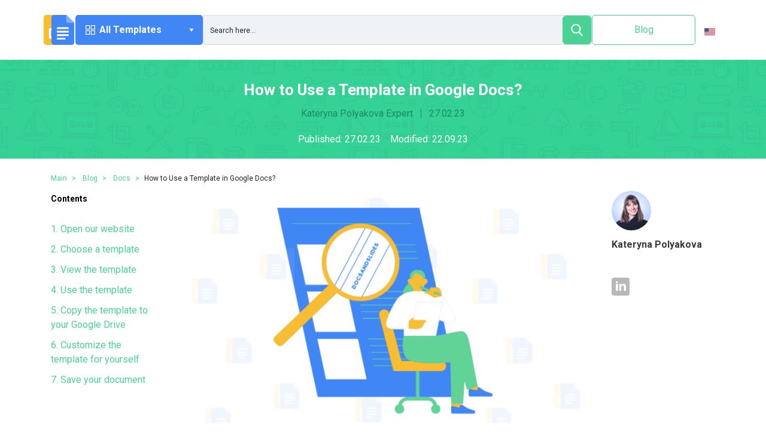

--- FILE ---
content_type: text/html; charset=UTF-8
request_url: https://docsandslides.com/how-to-use-a-template-in-google-docs/
body_size: 44286
content:
<!doctype html>
<html lang="en-US" >
<head><meta charset="UTF-8"><script>if(navigator.userAgent.match(/MSIE|Internet Explorer/i)||navigator.userAgent.match(/Trident\/7\..*?rv:11/i)){var href=document.location.href;if(!href.match(/[?&]nowprocket/)){if(href.indexOf("?")==-1){if(href.indexOf("#")==-1){document.location.href=href+"?nowprocket=1"}else{document.location.href=href.replace("#","?nowprocket=1#")}}else{if(href.indexOf("#")==-1){document.location.href=href+"&nowprocket=1"}else{document.location.href=href.replace("#","&nowprocket=1#")}}}}</script><script>class RocketLazyLoadScripts{constructor(){this.v="1.2.5.1",this.triggerEvents=["keydown","mousedown","mousemove","touchmove","touchstart","touchend","wheel"],this.userEventHandler=this._triggerListener.bind(this),this.touchStartHandler=this._onTouchStart.bind(this),this.touchMoveHandler=this._onTouchMove.bind(this),this.touchEndHandler=this._onTouchEnd.bind(this),this.clickHandler=this._onClick.bind(this),this.interceptedClicks=[],this.interceptedClickListeners=[],this._interceptClickListeners(this),window.addEventListener("pageshow",e=>{this.persisted=e.persisted,this.everythingLoaded&&this._triggerLastFunctions()}),document.addEventListener("DOMContentLoaded",()=>{this._preconnect3rdParties()}),this.delayedScripts={normal:[],async:[],defer:[]},this.trash=[],this.allJQueries=[]}_addUserInteractionListener(e){if(document.hidden){e._triggerListener();return}this.triggerEvents.forEach(t=>window.addEventListener(t,e.userEventHandler,{passive:!0})),window.addEventListener("touchstart",e.touchStartHandler,{passive:!0}),window.addEventListener("mousedown",e.touchStartHandler),document.addEventListener("visibilitychange",e.userEventHandler)}_removeUserInteractionListener(){this.triggerEvents.forEach(e=>window.removeEventListener(e,this.userEventHandler,{passive:!0})),document.removeEventListener("visibilitychange",this.userEventHandler)}_onTouchStart(e){"HTML"!==e.target.tagName&&(window.addEventListener("touchend",this.touchEndHandler),window.addEventListener("mouseup",this.touchEndHandler),window.addEventListener("touchmove",this.touchMoveHandler,{passive:!0}),window.addEventListener("mousemove",this.touchMoveHandler),e.target.addEventListener("click",this.clickHandler),this._disableOtherEventListeners(e.target,!0),this._renameDOMAttribute(e.target,"onclick","rocket-onclick"),this._pendingClickStarted())}_onTouchMove(e){window.removeEventListener("touchend",this.touchEndHandler),window.removeEventListener("mouseup",this.touchEndHandler),window.removeEventListener("touchmove",this.touchMoveHandler,{passive:!0}),window.removeEventListener("mousemove",this.touchMoveHandler),e.target.removeEventListener("click",this.clickHandler),this._disableOtherEventListeners(e.target,!1),this._renameDOMAttribute(e.target,"rocket-onclick","onclick"),this._pendingClickFinished()}_onTouchEnd(){window.removeEventListener("touchend",this.touchEndHandler),window.removeEventListener("mouseup",this.touchEndHandler),window.removeEventListener("touchmove",this.touchMoveHandler,{passive:!0}),window.removeEventListener("mousemove",this.touchMoveHandler)}_onClick(e){e.target.removeEventListener("click",this.clickHandler),this._disableOtherEventListeners(e.target,!1),this._renameDOMAttribute(e.target,"rocket-onclick","onclick"),this.interceptedClicks.push(e),e.preventDefault(),e.stopPropagation(),e.stopImmediatePropagation(),this._pendingClickFinished()}_replayClicks(){window.removeEventListener("touchstart",this.touchStartHandler,{passive:!0}),window.removeEventListener("mousedown",this.touchStartHandler),this.interceptedClicks.forEach(e=>{e.target.dispatchEvent(new MouseEvent("click",{view:e.view,bubbles:!0,cancelable:!0}))})}_interceptClickListeners(e){EventTarget.prototype.addEventListenerBase=EventTarget.prototype.addEventListener,EventTarget.prototype.addEventListener=function(t,i,r){"click"!==t||e.windowLoaded||i===e.clickHandler||e.interceptedClickListeners.push({target:this,func:i,options:r}),(this||window).addEventListenerBase(t,i,r)}}_disableOtherEventListeners(e,t){this.interceptedClickListeners.forEach(i=>{i.target===e&&(t?e.removeEventListener("click",i.func,i.options):e.addEventListener("click",i.func,i.options))}),e.parentNode!==document.documentElement&&this._disableOtherEventListeners(e.parentNode,t)}_waitForPendingClicks(){return new Promise(e=>{this._isClickPending?this._pendingClickFinished=e:e()})}_pendingClickStarted(){this._isClickPending=!0}_pendingClickFinished(){this._isClickPending=!1}_renameDOMAttribute(e,t,i){e.hasAttribute&&e.hasAttribute(t)&&(event.target.setAttribute(i,event.target.getAttribute(t)),event.target.removeAttribute(t))}_triggerListener(){this._removeUserInteractionListener(this),"loading"===document.readyState?document.addEventListener("DOMContentLoaded",this._loadEverythingNow.bind(this)):this._loadEverythingNow()}_preconnect3rdParties(){let e=[];document.querySelectorAll("script[type=rocketlazyloadscript][data-rocket-src]").forEach(t=>{let i=t.getAttribute("data-rocket-src");if(i&&0!==i.indexOf("data:")){0===i.indexOf("//")&&(i=location.protocol+i);try{let r=new URL(i).origin;r!==location.origin&&e.push({src:r,crossOrigin:t.crossOrigin||"module"===t.getAttribute("data-rocket-type")})}catch(n){}}}),e=[...new Map(e.map(e=>[JSON.stringify(e),e])).values()],this._batchInjectResourceHints(e,"preconnect")}async _loadEverythingNow(){this.lastBreath=Date.now(),this._delayEventListeners(this),this._delayJQueryReady(this),this._handleDocumentWrite(),this._registerAllDelayedScripts(),this._preloadAllScripts(),await this._loadScriptsFromList(this.delayedScripts.normal),await this._loadScriptsFromList(this.delayedScripts.defer),await this._loadScriptsFromList(this.delayedScripts.async);try{await this._triggerDOMContentLoaded(),await this._pendingWebpackRequests(this),await this._triggerWindowLoad()}catch(e){console.error(e)}window.dispatchEvent(new Event("rocket-allScriptsLoaded")),this.everythingLoaded=!0,this._waitForPendingClicks().then(()=>{this._replayClicks()}),this._emptyTrash()}_registerAllDelayedScripts(){document.querySelectorAll("script[type=rocketlazyloadscript]").forEach(e=>{e.hasAttribute("data-rocket-src")?e.hasAttribute("async")&&!1!==e.async?this.delayedScripts.async.push(e):e.hasAttribute("defer")&&!1!==e.defer||"module"===e.getAttribute("data-rocket-type")?this.delayedScripts.defer.push(e):this.delayedScripts.normal.push(e):this.delayedScripts.normal.push(e)})}async _transformScript(e){if(await this._littleBreath(),!0===e.noModule&&"noModule"in HTMLScriptElement.prototype){e.setAttribute("data-rocket-status","skipped");return}return new Promise(t=>{let i;function r(){(i||e).setAttribute("data-rocket-status","executed"),t()}try{if(navigator.userAgent.indexOf("Firefox/")>0||""===navigator.vendor)i=document.createElement("script"),[...e.attributes].forEach(e=>{let t=e.nodeName;"type"!==t&&("data-rocket-type"===t&&(t="type"),"data-rocket-src"===t&&(t="src"),i.setAttribute(t,e.nodeValue))}),e.text&&(i.text=e.text),i.hasAttribute("src")?(i.addEventListener("load",r),i.addEventListener("error",function(){i.setAttribute("data-rocket-status","failed"),t()}),setTimeout(()=>{i.isConnected||t()},1)):(i.text=e.text,r()),e.parentNode.replaceChild(i,e);else{let n=e.getAttribute("data-rocket-type"),s=e.getAttribute("data-rocket-src");n?(e.type=n,e.removeAttribute("data-rocket-type")):e.removeAttribute("type"),e.addEventListener("load",r),e.addEventListener("error",function(){e.setAttribute("data-rocket-status","failed"),t()}),s?(e.removeAttribute("data-rocket-src"),e.src=s):e.src="data:text/javascript;base64,"+window.btoa(unescape(encodeURIComponent(e.text)))}}catch(a){e.setAttribute("data-rocket-status","failed"),t()}})}async _loadScriptsFromList(e){let t=e.shift();return t&&t.isConnected?(await this._transformScript(t),this._loadScriptsFromList(e)):Promise.resolve()}_preloadAllScripts(){this._batchInjectResourceHints([...this.delayedScripts.normal,...this.delayedScripts.defer,...this.delayedScripts.async],"preload")}_batchInjectResourceHints(e,t){var i=document.createDocumentFragment();e.forEach(e=>{let r=e.getAttribute&&e.getAttribute("data-rocket-src")||e.src;if(r){let n=document.createElement("link");n.href=r,n.rel=t,"preconnect"!==t&&(n.as="script"),e.getAttribute&&"module"===e.getAttribute("data-rocket-type")&&(n.crossOrigin=!0),e.crossOrigin&&(n.crossOrigin=e.crossOrigin),e.integrity&&(n.integrity=e.integrity),i.appendChild(n),this.trash.push(n)}}),document.head.appendChild(i)}_delayEventListeners(e){let t={};function i(i,r){return t[r].eventsToRewrite.indexOf(i)>=0&&!e.everythingLoaded?"rocket-"+i:i}function r(e,r){var n;!t[n=e]&&(t[n]={originalFunctions:{add:n.addEventListener,remove:n.removeEventListener},eventsToRewrite:[]},n.addEventListener=function(){arguments[0]=i(arguments[0],n),t[n].originalFunctions.add.apply(n,arguments)},n.removeEventListener=function(){arguments[0]=i(arguments[0],n),t[n].originalFunctions.remove.apply(n,arguments)}),t[e].eventsToRewrite.push(r)}function n(t,i){let r=t[i];t[i]=null,Object.defineProperty(t,i,{get:()=>r||function(){},set(n){e.everythingLoaded?r=n:t["rocket"+i]=r=n}})}r(document,"DOMContentLoaded"),r(window,"DOMContentLoaded"),r(window,"load"),r(window,"pageshow"),r(document,"readystatechange"),n(document,"onreadystatechange"),n(window,"onload"),n(window,"onpageshow")}_delayJQueryReady(e){let t;function i(t){return e.everythingLoaded?t:t.split(" ").map(e=>"load"===e||0===e.indexOf("load.")?"rocket-jquery-load":e).join(" ")}function r(r){if(r&&r.fn&&!e.allJQueries.includes(r)){r.fn.ready=r.fn.init.prototype.ready=function(t){return e.domReadyFired?t.bind(document)(r):document.addEventListener("rocket-DOMContentLoaded",()=>t.bind(document)(r)),r([])};let n=r.fn.on;r.fn.on=r.fn.init.prototype.on=function(){return this[0]===window&&("string"==typeof arguments[0]||arguments[0]instanceof String?arguments[0]=i(arguments[0]):"object"==typeof arguments[0]&&Object.keys(arguments[0]).forEach(e=>{let t=arguments[0][e];delete arguments[0][e],arguments[0][i(e)]=t})),n.apply(this,arguments),this},e.allJQueries.push(r)}t=r}r(window.jQuery),Object.defineProperty(window,"jQuery",{get:()=>t,set(e){r(e)}})}async _pendingWebpackRequests(e){let t=document.querySelector("script[data-webpack]");async function i(){return new Promise(e=>{t.addEventListener("load",e),t.addEventListener("error",e)})}t&&(await i(),await e._requestAnimFrame(),await e._pendingWebpackRequests(e))}async _triggerDOMContentLoaded(){this.domReadyFired=!0,await this._littleBreath(),document.dispatchEvent(new Event("rocket-readystatechange")),await this._littleBreath(),document.rocketonreadystatechange&&document.rocketonreadystatechange(),await this._littleBreath(),document.dispatchEvent(new Event("rocket-DOMContentLoaded")),await this._littleBreath(),window.dispatchEvent(new Event("rocket-DOMContentLoaded"))}async _triggerWindowLoad(){await this._littleBreath(),document.dispatchEvent(new Event("rocket-readystatechange")),await this._littleBreath(),document.rocketonreadystatechange&&document.rocketonreadystatechange(),await this._littleBreath(),window.dispatchEvent(new Event("rocket-load")),await this._littleBreath(),window.rocketonload&&window.rocketonload(),await this._littleBreath(),this.allJQueries.forEach(e=>e(window).trigger("rocket-jquery-load")),await this._littleBreath();let e=new Event("rocket-pageshow");e.persisted=this.persisted,window.dispatchEvent(e),await this._littleBreath(),window.rocketonpageshow&&window.rocketonpageshow({persisted:this.persisted}),this.windowLoaded=!0}_triggerLastFunctions(){document.onreadystatechange&&document.onreadystatechange(),window.onload&&window.onload(),window.onpageshow&&window.onpageshow({persisted:this.persisted})}_handleDocumentWrite(){let e=new Map;document.write=document.writeln=function(t){let i=document.currentScript;i||console.error("WPRocket unable to document.write this: "+t);let r=document.createRange(),n=i.parentElement,s=e.get(i);void 0===s&&(s=i.nextSibling,e.set(i,s));let a=document.createDocumentFragment();r.setStart(a,0),a.appendChild(r.createContextualFragment(t)),n.insertBefore(a,s)}}async _littleBreath(){Date.now()-this.lastBreath>45&&(await this._requestAnimFrame(),this.lastBreath=Date.now())}async _requestAnimFrame(){return document.hidden?new Promise(e=>setTimeout(e)):new Promise(e=>requestAnimationFrame(e))}_emptyTrash(){this.trash.forEach(e=>e.remove())}static run(){let e=new RocketLazyLoadScripts;e._addUserInteractionListener(e)}}RocketLazyLoadScripts.run();</script>
    
    <meta name="viewport" content="width=device-width, initial-scale=1">
    <!-- Global site tag (gtag.js) - Google Analytics -->
    <script type="rocketlazyloadscript" defer data-rocket-src="https://www.googletagmanager.com/gtag/js?id=UA-204337893-1"></script>
    <script type="rocketlazyloadscript" defer>
        window.dataLayer = window.dataLayer || [];
        function gtag(){dataLayer.push(arguments);}
        gtag('js', new Date());
        gtag('config', 'UA-204337893-1');
    </script>    
    
    <link rel="preconnect" href="https://www.google.com">
    <link rel="preconnect" href="https://www.doubleclickbygoogle.com">
    <link rel="preconnect" href="https://pagead2.googlesyndication.com">
    <link rel="preload" href="https://docsandslides.com/wp-content/themes/goodocs/images/dest/logo.svg" as="image">
    <link rel="profile" href="https://gmpg.org/xfn/11">
    <link rel="icon" href="https://docsandslides.com/wp-content/themes/goodocs/images/dest/logo.svg">
<!--    <script type="rocketlazyloadscript" defer data-rocket-src="https://pagead2.googlesyndication.com/pagead/js/adsbygoogle.js?client=ca-pub-5794710742571966"-->
<!--            crossorigin="anonymous"></script>-->
    <meta name='robots' content='index, follow, max-image-preview:large, max-snippet:-1, max-video-preview:-1' />
	<style>img:is([sizes="auto" i], [sizes^="auto," i]) { contain-intrinsic-size: 3000px 1500px }</style>
	
	<!-- This site is optimized with the Yoast SEO plugin v26.2 - https://yoast.com/wordpress/plugins/seo/ -->
	<title>How to Use a Template in Google Docs: A Step-by-Step Guide</title>
	<meta name="description" content="Learn how to use templates in Google Docs to save time and create professional-looking documents quickly. Our step-by-step guide shows you how to browse, select, customize, and save templates for future use. Improve your productivity with this easy-to-follow tutorial." />
	<link rel="canonical" href="https://docsandslides.com/how-to-use-a-template-in-google-docs/" />
	<meta property="og:locale" content="en_US" />
	<meta property="og:type" content="article" />
	<meta property="og:title" content="How to Use a Template in Google Docs: A Step-by-Step Guide" />
	<meta property="og:description" content="Learn how to use templates in Google Docs to save time and create professional-looking documents quickly. Our step-by-step guide shows you how to browse, select, customize, and save templates for future use. Improve your productivity with this easy-to-follow tutorial." />
	<meta property="og:url" content="https://docsandslides.com/how-to-use-a-template-in-google-docs/" />
	<meta property="og:site_name" content="Docs&amp;Slides" />
	<meta property="article:published_time" content="2023-02-27T18:50:04+00:00" />
	<meta property="article:modified_time" content="2023-09-22T14:32:25+00:00" />
	<meta property="og:image" content="https://beta.docsandslides.com/wp-content/uploads/2023/02/cover-5.png" />
	<meta property="og:image:width" content="560" />
	<meta property="og:image:height" content="330" />
	<meta property="og:image:type" content="image/png" />
	<meta name="author" content="Kateryna Polyakova" />
	<meta name="twitter:card" content="summary_large_image" />
	<meta name="twitter:label1" content="Written by" />
	<meta name="twitter:data1" content="Kateryna Polyakova" />
	<!-- / Yoast SEO plugin. -->



<link rel="alternate" type="application/rss+xml" title="Docs&amp;Slides &raquo; Feed" href="https://docsandslides.com/feed/" />
<link rel="alternate" type="application/rss+xml" title="Docs&amp;Slides &raquo; Comments Feed" href="https://docsandslides.com/comments/feed/" />
<!-- docsandslides.com is managing ads with Advanced Ads 2.0.13 – https://wpadvancedads.com/ --><!--noptimize--><script type="rocketlazyloadscript" id="docsa-ready">
			window.advanced_ads_ready=function(e,a){a=a||"complete";var d=function(e){return"interactive"===a?"loading"!==e:"complete"===e};d(document.readyState)?e():document.addEventListener("readystatechange",(function(a){d(a.target.readyState)&&e()}),{once:"interactive"===a})},window.advanced_ads_ready_queue=window.advanced_ads_ready_queue||[];		</script>
		<!--/noptimize--><style id='safe-svg-svg-icon-style-inline-css'>
.safe-svg-cover{text-align:center}.safe-svg-cover .safe-svg-inside{display:inline-block;max-width:100%}.safe-svg-cover svg{fill:currentColor;height:100%;max-height:100%;max-width:100%;width:100%}

</style>
<link rel='stylesheet' id='bootstrap-css' href='https://docsandslides.com/wp-content/themes/goodocs/css/bootstrap.min.css?ver=-1' media='all' />
<link data-minify="1" rel='stylesheet' id='main-css' href='https://docsandslides.com/wp-content/cache/background-css/docsandslides.com/wp-content/cache/min/1/wp-content/themes/goodocs/css/app.min-blog.css?ver=1767795856&wpr_t=1768988926' media='all' />
<link rel='stylesheet' id='fancybox-css-css' href='https://docsandslides.com/wp-content/themes/goodocs/css/jquery.fancybox.min.css?ver=-2' media='all' />
<link rel='stylesheet' id='owl-css-css' href='https://docsandslides.com/wp-content/cache/background-css/docsandslides.com/wp-content/themes/goodocs/css/owl.carousel.min.css?ver=6.8.3&wpr_t=1768988926' media='all' />
<link rel='stylesheet' id='owl-theme-css-css' href='https://docsandslides.com/wp-content/themes/goodocs/css/owl.theme.default.min.css?ver=6.8.3' media='all' />
<link rel='stylesheet' id='wpml-legacy-vertical-list-0-css' href='https://docsandslides.com/wp-content/plugins/sitepress-multilingual-cms/templates/language-switchers/legacy-list-vertical/style.min.css?ver=1' media='all' />
<style id='wpml-legacy-vertical-list-0-inline-css'>
.wpml-ls-statics-shortcode_actions{background-color:#ffffff;}.wpml-ls-statics-shortcode_actions, .wpml-ls-statics-shortcode_actions .wpml-ls-sub-menu, .wpml-ls-statics-shortcode_actions a {border-color:#ffffff;}
</style>
<link data-minify="1" rel='stylesheet' id='goodocs-style-css' href='https://docsandslides.com/wp-content/cache/min/1/wp-content/themes/goodocs/style.css?ver=1767794652' media='all' />
<link data-minify="1" rel='stylesheet' id='wp-pagenavi-css' href='https://docsandslides.com/wp-content/cache/min/1/wp-content/plugins/wp-pagenavi/pagenavi-css.css?ver=1767794652' media='all' />
<script id="wpml-cookie-js-extra">
var wpml_cookies = {"wp-wpml_current_language":{"value":"en","expires":1,"path":"\/"}};
var wpml_cookies = {"wp-wpml_current_language":{"value":"en","expires":1,"path":"\/"}};
</script>
<script type="rocketlazyloadscript" data-minify="1" data-rocket-src="https://docsandslides.com/wp-content/cache/min/1/wp-content/plugins/sitepress-multilingual-cms/res/js/cookies/language-cookie.js?ver=1767794652" id="wpml-cookie-js" defer data-wp-strategy="defer"></script>
<script type="rocketlazyloadscript" data-rocket-src="https://docsandslides.com/wp-content/themes/goodocs/js/jquery.fancybox.min.js?ver=-2" id="fancybox-js-js" defer></script>
<script type="rocketlazyloadscript" data-rocket-src="https://docsandslides.com/wp-includes/js/jquery/jquery.min.js?ver=3.7.1" id="jquery-core-js" defer></script>
<script type="rocketlazyloadscript" data-rocket-src="https://docsandslides.com/wp-content/themes/goodocs/js/owl.carousel.min.js?ver=6.8.3" id="owl-js-js" defer></script>
<script type="rocketlazyloadscript" data-rocket-src="https://docsandslides.com/wp-content/themes/goodocs/js/app.min.js?ver=1768978125" id="main-js" defer></script>
<script type="rocketlazyloadscript" data-minify="1" data-rocket-src="https://docsandslides.com/wp-content/cache/min/1/wp-content/themes/goodocs/js/loadmore.js?ver=1767794652" id="true_loadmore-js" defer></script>
<link rel="https://api.w.org/" href="https://docsandslides.com/wp-json/" /><link rel="alternate" title="JSON" type="application/json" href="https://docsandslides.com/wp-json/wp/v2/posts/4168" /><link rel="EditURI" type="application/rsd+xml" title="RSD" href="https://docsandslides.com/xmlrpc.php?rsd" />
<meta name="generator" content="WordPress 6.8.3" />
<link rel='shortlink' href='https://docsandslides.com/?p=4168' />
<link rel="alternate" title="oEmbed (JSON)" type="application/json+oembed" href="https://docsandslides.com/wp-json/oembed/1.0/embed?url=https%3A%2F%2Fdocsandslides.com%2Fhow-to-use-a-template-in-google-docs%2F" />
<link rel="alternate" title="oEmbed (XML)" type="text/xml+oembed" href="https://docsandslides.com/wp-json/oembed/1.0/embed?url=https%3A%2F%2Fdocsandslides.com%2Fhow-to-use-a-template-in-google-docs%2F&#038;format=xml" />
<meta name="generator" content="WPML ver:4.8.4 stt:1,2;" />
<meta name="cdp-version" content="1.5.0" /><style>.recentcomments a{display:inline !important;padding:0 !important;margin:0 !important;}</style><script type="rocketlazyloadscript" async data-rocket-src="https://pagead2.googlesyndication.com/pagead/js/adsbygoogle.js?client=ca-pub-5794710742571966" crossorigin="anonymous"></script>		<style id="wp-custom-css">
			.video-section .cont .right-col {
    max-width: 733px;
    overflow: hidden;
    width: 100%;
}
#download_confirm_form{
	z-index: 9999;
	max-width: 290px;
}
body.page-template-docs-template .category_description{
	padding: 30px 30px 15px 30px;
}
.section-blog-text .section-blog-wrap{
	min-height: 400px;
}
body.page-template-docs-template .doc-blocks{
	margin-top: 0;
}
body.page-template-docs-template .template-card.doc .img-wrapper, body.page-template-docs-template .template-card.slide .img-wrapper {
    height: 307px;
}
body.page-template-docs-template .main .doc-blocks .template-card .card-header {
		background-color: unset;
    padding: 15px 0 13px;
    border: none;
}
#download_confirm_form .choose-format__question + p{
	max-width: 195px;
}
.modal-window__body .doc-blocks .template-card{
	margin-bottom: 0;
}
.catalog-page .modal-window__body .doc-blocks{
	padding-bottom: 0;
}
.modal-window__body .img-wrapper img {
    width: 100%;
    height: 100%;
    -o-object-fit: unset;
     object-fit: unset;
}
.category_description img {
    width: 100%;
    object-fit: cover;
    max-height: 350px;
		max-width: 100%;
}
.otgs-development-site-front-end{
	display: none !important;
}
.section-blog-text h2, .tutorials h3, .education-community h3, .top-companies h3, .video-section .cont .left-col h3 {
    font-size: 28px;
    font-weight: 600;
    margin-bottom: 11px;
    line-height: 30px;
}
.expert {
    padding: 15px 25px 15px;
}
.bottom-author_block p:last-of-type{
	line-height: 26px;
}
.bottom-author_block p:not(.bottom-author_block p:last-of-type){
	font-size: 14px;
	font-weight: 400;
	line-height: 26px;
	text-align: justify;
	color: rgba(0, 0, 0, 1);
}
.expert + .author_block_content .bottom-author_block p{
	font-size: 14px;
	font-weight: 400;
	line-height: 26px;
	text-align: justify;
	color: rgba(0, 0, 0, 1);
}
.main-header h1{
	text-transform: capitalize;
}
.templates-count + .row{
	width: 100%;
}
.lang-switcher img{
	width: 18px;
	object-fit: cover;
	height: 12px;
}
.page-id-945 .attr-popup{
    display: none;
}
.asp_w_container_1{
    height: 100% !important;
}
#ajaxsearchpro1_1, #ajaxsearchpro1_2, div.asp_m.asp_m_1{
    height: 100% !important;
}
#ajaxsearchpro1_1 .probox, #ajaxsearchpro1_2 .probox, div.asp_m.asp_m_1 .probox{
    height: 96% !important;
}
#ajaxsearchpro1_1 .probox .proinput input.orig, #ajaxsearchpro1_2 .probox .proinput input.orig, div.asp_m.asp_m_1 .probox .proinput input.orig{
    height: 100% !important;
}
#ajaxsearchpro1_1 .probox .promagnifier, #ajaxsearchpro1_2 .probox .promagnifier, div.asp_m.asp_m_1 .probox .promagnifier{
    height: 100% !important;
    width: 48px !important;
    display: flex;
    justify-content: center;
    align-items: center;
}
#ajaxsearchpro1_1 .probox .proinput input.autocomplete, #ajaxsearchpro1_2 .probox .proinput input.autocomplete, div.asp_m.asp_m_1 .probox .proinput input.autocomplete{
    top: -7px;
}
.form-control {
			display: block;
			width: 100%;
			padding: .375rem .75rem;
			font-size: 1rem;
			line-height: 1.5;
			color: #495057;
			background-color: #fff;
			background-clip: padding-box;
			border: 1px solid #ced4da;
			border-radius: .25rem;
		}

		.form-group {
			margin-bottom: 1rem;
		}

		.search-form .form-subm {
			font-size: 16px;
			right: 0;
			background: 0 0;
			border-radius: 5px;
			position: absolute;
			width: 50px;
			height: 50px;
			top: 0;
			display: flex;
			align-items: center;
			justify-content: center;
			border: none;
		}

		.main .top-block .top-search-block .search-form .form-control {
			background: #eff3f6;
			height: 50px;
			border-radius: 5px;
			border: none;
		}

		.search-form .form-subm {
			cursor: pointer;
			font-size: 16px;
			right: 0;
			background: 0 0;
			border-radius: 5px;
			position: absolute;
			width: 50px;
			height: 50px;
			top: 0;
			display: flex;
			align-items: center;
			justify-content: center;
			border: none;
		}

		.search-form .ffa-search {
			right: 0;
			background: #4ad295;
			border-radius: 5px;
			position: absolute;
			width: 50px;
			height: 50px;
			top: 0;
			display: flex;
			align-items: center;
			justify-content: center;
		}

		.search-form .ffa-search svg {
			fill: #fff;
			width: 30px;
		}

		.main .top-block .top-search-block .search-form .form-control {
			background: #eff3f6;
			height: 50px;
			border-radius: 5px;
			border: none;
		}
.lang-switcher {
    padding: 15px;
    height: 100%;
    transition: all .3s ease;
    border-radius: 5px;
    position: relative;
}
.lang-switcher ul {
    opacity: 0;
    transition: all .3s ease;
    list-style-type: none;
    width: 89px;
    background-color: #fff;
    border-radius: 5px;
    position: absolute;
    left: -38px;
    box-shadow: 2px 4px 14px 0px #E6E8E9B8;
    padding: 7px 0;
}
.lang-switcher ul li{
    padding: 0 18px;
    transition: all .3s ease;
}
.lang-switcher ul li:hover{
    background-color: #EEF2F5;
}
.lang-switcher ul li a{
    font-family: "Roboto";
    font-size: 14px;
    font-weight: 400;
    line-height: 36px;
    letter-spacing: 0em;
    text-align: left;
    text-decoration: none;
    color: #000;
}
.lang-switcher:hover ul{
    opacity: 1;
}
.lang-switcher:hover{
    background-color: #EFF3F6;
    cursor: pointer;
}
#ajaxsearchpro1_1 .probox{
    border-radius: 6px !important;
}
#ajaxsearchpro1_1 .probox .promagnifier{
    border-radius: 6px !important;
}
.single-post .attr-popup{
	display: none;
}
.team-member-photo img, .team-member-left img:not(.team-member-left .steam-socials img){
	    vertical-align: middle;
    border-style: none;
    width: 170px;
    height: 170px;
    border-radius: 50%;
    object-fit: cover;
}
.section-blog-wrap .col-md-6{
	padding-left: 0;
	padding-right: 0;
}
.section-blog-wrap .col-md-6 p{
	font-size: 14px;
	font-weight: 400;
	line-height: 24px;
	text-align: left;
}
.main .doc-blocks .template-card {
    min-height: 560px;
}
.card-desc p{
	margin-bottom: 0;
}
.proclose{
	display: none !important;
}
.section-blog-wrap .img-wrap{
	width: 100%;
	height: 100%;
}
.section-blog-wrap .img-wrap *{
	width: 100%;
	height: 100%;
}
.btn-{
	    background-color: #fff;
    border: 1px solid #4086f4;
    color: #3b3b3b;
}
.btn-:hover{
	background-color: #4086f4;
	color: #fff;
}
#ajaxsearchpro1_1 .probox .proloading, #ajaxsearchpro1_2 .probox .proloading, div.asp_m.asp_m_1 .probox .proloading{
	align-self: center;
}
.contents{
    border-radius: 15px;
    background-color: #eff3f645;
    padding: 18px 25px;
    max-width: 670px;}

.table {
	width: 100%;
	margin-bottom: 20px;
	border: 1px solid #dddddd;
	border-collapse: collapse; 
}
.table th {
	font-weight: bold;
	padding: 5px;
	background: #efefef;
	border: 1px solid #dddddd;
}
.table td {
	border: 1px solid #dddddd;
	padding: 5px;
}
.main-article__date {
	margin: 0
}
.secondary-article__info {
	margin-left: 0
}

.menu-block .menu .menu-a .img-wrapper {
	width: 30px;
}
.dropdown-item {
	padding: 10px 12px!important;
}
iframe {
	max-width: 100%
}
.header .center-block .menu-block .menu > a .arr1 {
	margin-left: 3px;
}
.element-animation {
	margin: 10px auto 10px!important;
}



.blog-text p > img {
	max-width: 100%;
  height: auto;
  object-fit: contain;
}
.section-blog-text .section-blog-wrap {
    min-height: 350px;
}
#modal-successform{
	top: 115%;
	box-shadow: 0px 0px 100px #00000075;
}
@media all and (max-width: 1680px) and (max-height: 750px){
		#modal-successform {
    top: unset;
			bottom: -120%;
    box-shadow: 0px 0px 100px #00000075;
}
}
@media all and (max-width: 1367px){
	#modal-successform {
    top: 130%;
    box-shadow: 0px 0px 100px #00000075;
}
}
@media all and (max-width: 600px){
	body.archive .category_description {
    padding: 30px 0px 15px 0px;
}
	.category_description img{
		object-fit: contain;
	}
	.lang-switcher{
		display: none;
	}
	#modal-successform {
    top: unset;
		bottom: -320%;
    box-shadow: 0px 0px 100px #00000075;
    transform: translate(-50%, 0);
}
	body{
		overflow-x: hidden;
	}
	.section-blog-wrap .col-md-6 {
    padding-left: 15px;
    padding-right: 15px;
}
	.row{
		margin-left: 0;
		margin-right: 0;
	}
	.header__inner {
    display: flex;
    gap: 10px;
    align-items: center;
    height: 50px;
    width: 100%;
}
	.main .doc-blocks .template-card{
		min-height: 500px;
		margin-bottom: 20px;
	}
	.adsbygoogle *{
		width: 100%;
	}
	#download_confirm_form > p:not(:last-child){
		max-width: unset;
	}
	.card-licence{
		margin-bottom: 25px;
	}
}




		</style>
		<noscript><style id="rocket-lazyload-nojs-css">.rll-youtube-player, [data-lazy-src]{display:none !important;}</style></noscript>	
<link data-minify="1" rel="stylesheet" id="asp-basic" href="https://docsandslides.com/wp-content/cache/min/1/wp-content/cache/asp/style.basic-ho-is-po-no-da-se-co-au-ga-se-is.css?ver=1767794652" media="all" /><style id='asp-instance-1'>div[id*='ajaxsearchpro1_'] div.asp_loader,div[id*='ajaxsearchpro1_'] div.asp_loader *{box-sizing:border-box !important;margin:0;padding:0;box-shadow:none}div[id*='ajaxsearchpro1_'] div.asp_loader{box-sizing:border-box;display:flex;flex:0 1 auto;flex-direction:column;flex-grow:0;flex-shrink:0;flex-basis:28px;max-width:100%;max-height:100%;align-items:center;justify-content:center}div[id*='ajaxsearchpro1_'] div.asp_loader-inner{width:100%;margin:0 auto;text-align:center;height:100%}@-webkit-keyframes rotate-simple{0%{-webkit-transform:rotate(0deg);transform:rotate(0deg)}50%{-webkit-transform:rotate(180deg);transform:rotate(180deg)}100%{-webkit-transform:rotate(360deg);transform:rotate(360deg)}}@keyframes rotate-simple{0%{-webkit-transform:rotate(0deg);transform:rotate(0deg)}50%{-webkit-transform:rotate(180deg);transform:rotate(180deg)}100%{-webkit-transform:rotate(360deg);transform:rotate(360deg)}}div[id*='ajaxsearchpro1_'] div.asp_simple-circle{margin:0;height:100%;width:100%;animation:rotate-simple 0.8s infinite linear;-webkit-animation:rotate-simple 0.8s infinite linear;border:4px solid rgb(255,255,255);border-right-color:transparent;border-radius:50%;box-sizing:border-box}div[id*='ajaxsearchprores1_'] .asp_res_loader div.asp_loader,div[id*='ajaxsearchprores1_'] .asp_res_loader div.asp_loader *{box-sizing:border-box !important;margin:0;padding:0;box-shadow:none}div[id*='ajaxsearchprores1_'] .asp_res_loader div.asp_loader{box-sizing:border-box;display:flex;flex:0 1 auto;flex-direction:column;flex-grow:0;flex-shrink:0;flex-basis:28px;max-width:100%;max-height:100%;align-items:center;justify-content:center}div[id*='ajaxsearchprores1_'] .asp_res_loader div.asp_loader-inner{width:100%;margin:0 auto;text-align:center;height:100%}@-webkit-keyframes rotate-simple{0%{-webkit-transform:rotate(0deg);transform:rotate(0deg)}50%{-webkit-transform:rotate(180deg);transform:rotate(180deg)}100%{-webkit-transform:rotate(360deg);transform:rotate(360deg)}}@keyframes rotate-simple{0%{-webkit-transform:rotate(0deg);transform:rotate(0deg)}50%{-webkit-transform:rotate(180deg);transform:rotate(180deg)}100%{-webkit-transform:rotate(360deg);transform:rotate(360deg)}}div[id*='ajaxsearchprores1_'] .asp_res_loader div.asp_simple-circle{margin:0;height:100%;width:100%;animation:rotate-simple 0.8s infinite linear;-webkit-animation:rotate-simple 0.8s infinite linear;border:4px solid rgb(255,255,255);border-right-color:transparent;border-radius:50%;box-sizing:border-box}#ajaxsearchpro1_1 div.asp_loader,#ajaxsearchpro1_2 div.asp_loader,#ajaxsearchpro1_1 div.asp_loader *,#ajaxsearchpro1_2 div.asp_loader *{box-sizing:border-box !important;margin:0;padding:0;box-shadow:none}#ajaxsearchpro1_1 div.asp_loader,#ajaxsearchpro1_2 div.asp_loader{box-sizing:border-box;display:flex;flex:0 1 auto;flex-direction:column;flex-grow:0;flex-shrink:0;flex-basis:28px;max-width:100%;max-height:100%;align-items:center;justify-content:center}#ajaxsearchpro1_1 div.asp_loader-inner,#ajaxsearchpro1_2 div.asp_loader-inner{width:100%;margin:0 auto;text-align:center;height:100%}@-webkit-keyframes rotate-simple{0%{-webkit-transform:rotate(0deg);transform:rotate(0deg)}50%{-webkit-transform:rotate(180deg);transform:rotate(180deg)}100%{-webkit-transform:rotate(360deg);transform:rotate(360deg)}}@keyframes rotate-simple{0%{-webkit-transform:rotate(0deg);transform:rotate(0deg)}50%{-webkit-transform:rotate(180deg);transform:rotate(180deg)}100%{-webkit-transform:rotate(360deg);transform:rotate(360deg)}}#ajaxsearchpro1_1 div.asp_simple-circle,#ajaxsearchpro1_2 div.asp_simple-circle{margin:0;height:100%;width:100%;animation:rotate-simple 0.8s infinite linear;-webkit-animation:rotate-simple 0.8s infinite linear;border:4px solid rgb(255,255,255);border-right-color:transparent;border-radius:50%;box-sizing:border-box}@-webkit-keyframes asp_an_fadeInDown{0%{opacity:0;-webkit-transform:translateY(-20px)}100%{opacity:1;-webkit-transform:translateY(0)}}@keyframes asp_an_fadeInDown{0%{opacity:0;transform:translateY(-20px)}100%{opacity:1;transform:translateY(0)}}.asp_an_fadeInDown{-webkit-animation-name:asp_an_fadeInDown;animation-name:asp_an_fadeInDown}div.asp_r.asp_r_1,div.asp_r.asp_r_1 *,div.asp_m.asp_m_1,div.asp_m.asp_m_1 *,div.asp_s.asp_s_1,div.asp_s.asp_s_1 *{-webkit-box-sizing:content-box;-moz-box-sizing:content-box;-ms-box-sizing:content-box;-o-box-sizing:content-box;box-sizing:content-box;border:0;border-radius:0;text-transform:none;text-shadow:none;box-shadow:none;text-decoration:none;text-align:left;letter-spacing:normal}div.asp_r.asp_r_1,div.asp_m.asp_m_1,div.asp_s.asp_s_1{-webkit-box-sizing:border-box;-moz-box-sizing:border-box;-ms-box-sizing:border-box;-o-box-sizing:border-box;box-sizing:border-box}div.asp_r.asp_r_1,div.asp_r.asp_r_1 *,div.asp_m.asp_m_1,div.asp_m.asp_m_1 *,div.asp_s.asp_s_1,div.asp_s.asp_s_1 *{padding:0;margin:0}.wpdreams_clear{clear:both}.asp_w_container_1{width:100%}#ajaxsearchpro1_1,#ajaxsearchpro1_2,div.asp_m.asp_m_1{width:100%;height:auto;max-height:none;border-radius:5px;background:#d1eaff;margin-top:0;margin-bottom:0;background-image:-moz-radial-gradient(center,ellipse cover,rgba(239,243,246,1),rgba(239,243,246,1));background-image:-webkit-gradient(radial,center center,0px,center center,100%,rgba(239,243,246,1),rgba(239,243,246,1));background-image:-webkit-radial-gradient(center,ellipse cover,rgba(239,243,246,1),rgba(239,243,246,1));background-image:-o-radial-gradient(center,ellipse cover,rgba(239,243,246,1),rgba(239,243,246,1));background-image:-ms-radial-gradient(center,ellipse cover,rgba(239,243,246,1),rgba(239,243,246,1));background-image:radial-gradient(ellipse at center,rgba(239,243,246,1),rgba(239,243,246,1));overflow:hidden;border:1px none rgb(217,217,217);border-radius:0;box-shadow:none}#ajaxsearchpro1_1 .probox,#ajaxsearchpro1_2 .probox,div.asp_m.asp_m_1 .probox{margin:0;height:34px;background:transparent;border:1px solid rgb(217,217,217);border-radius:0;box-shadow:none}p[id*=asp-try-1]{color:rgb(85,85,85) !important;display:block}div.asp_main_container+[id*=asp-try-1]{width:100%}p[id*=asp-try-1] a{color:rgb(255,181,86) !important}p[id*=asp-try-1] a:after{color:rgb(85,85,85) !important;display:inline;content:','}p[id*=asp-try-1] a:last-child:after{display:none}#ajaxsearchpro1_1 .probox .proinput,#ajaxsearchpro1_2 .probox .proinput,div.asp_m.asp_m_1 .probox .proinput{font-weight:normal;font-family:inherit;color:rgba(0,0,0,1);font-size:12px;line-height:15px;text-shadow:none;line-height:normal;flex-grow:1;order:5;-webkit-flex-grow:1;-webkit-order:5}#ajaxsearchpro1_1 .probox .proinput input.orig,#ajaxsearchpro1_2 .probox .proinput input.orig,div.asp_m.asp_m_1 .probox .proinput input.orig{font-weight:normal;font-family:inherit;color:rgba(0,0,0,1);font-size:12px;line-height:15px;text-shadow:none;line-height:normal;border:0;box-shadow:none;height:34px;position:relative;z-index:2;padding:0 !important;padding-top:2px !important;margin:-1px 0 0 -4px !important;width:100%;background:transparent !important}#ajaxsearchpro1_1 .probox .proinput input.autocomplete,#ajaxsearchpro1_2 .probox .proinput input.autocomplete,div.asp_m.asp_m_1 .probox .proinput input.autocomplete{font-weight:normal;font-family:inherit;color:rgba(0,0,0,1);font-size:12px;line-height:15px;text-shadow:none;line-height:normal;opacity:0.25;height:34px;display:block;position:relative;z-index:1;padding:0 !important;margin:-1px 0 0 -4px !important;margin-top:-34px !important;width:100%;background:transparent !important}.rtl #ajaxsearchpro1_1 .probox .proinput input.orig,.rtl #ajaxsearchpro1_2 .probox .proinput input.orig,.rtl #ajaxsearchpro1_1 .probox .proinput input.autocomplete,.rtl #ajaxsearchpro1_2 .probox .proinput input.autocomplete,.rtl div.asp_m.asp_m_1 .probox .proinput input.orig,.rtl div.asp_m.asp_m_1 .probox .proinput input.autocomplete{font-weight:normal;font-family:inherit;color:rgba(0,0,0,1);font-size:12px;line-height:15px;text-shadow:none;line-height:normal;direction:rtl;text-align:right}.rtl #ajaxsearchpro1_1 .probox .proinput,.rtl #ajaxsearchpro1_2 .probox .proinput,.rtl div.asp_m.asp_m_1 .probox .proinput{margin-right:2px}.rtl #ajaxsearchpro1_1 .probox .proloading,.rtl #ajaxsearchpro1_1 .probox .proclose,.rtl #ajaxsearchpro1_2 .probox .proloading,.rtl #ajaxsearchpro1_2 .probox .proclose,.rtl div.asp_m.asp_m_1 .probox .proloading,.rtl div.asp_m.asp_m_1 .probox .proclose{order:3}div.asp_m.asp_m_1 .probox .proinput input.orig::-webkit-input-placeholder{font-weight:normal;font-family:inherit;color:rgba(0,0,0,1);font-size:12px;text-shadow:none;opacity:0.85}div.asp_m.asp_m_1 .probox .proinput input.orig::-moz-placeholder{font-weight:normal;font-family:inherit;color:rgba(0,0,0,1);font-size:12px;text-shadow:none;opacity:0.85}div.asp_m.asp_m_1 .probox .proinput input.orig:-ms-input-placeholder{font-weight:normal;font-family:inherit;color:rgba(0,0,0,1);font-size:12px;text-shadow:none;opacity:0.85}div.asp_m.asp_m_1 .probox .proinput input.orig:-moz-placeholder{font-weight:normal;font-family:inherit;color:rgba(0,0,0,1);font-size:12px;text-shadow:none;opacity:0.85;line-height:normal !important}#ajaxsearchpro1_1 .probox .proinput input.autocomplete,#ajaxsearchpro1_2 .probox .proinput input.autocomplete,div.asp_m.asp_m_1 .probox .proinput input.autocomplete{font-weight:normal;font-family:inherit;color:rgba(0,0,0,1);font-size:12px;line-height:15px;text-shadow:none;line-height:normal;border:0;box-shadow:none}#ajaxsearchpro1_1 .probox .proloading,#ajaxsearchpro1_1 .probox .proclose,#ajaxsearchpro1_1 .probox .promagnifier,#ajaxsearchpro1_1 .probox .prosettings,#ajaxsearchpro1_2 .probox .proloading,#ajaxsearchpro1_2 .probox .proclose,#ajaxsearchpro1_2 .probox .promagnifier,#ajaxsearchpro1_2 .probox .prosettings,div.asp_m.asp_m_1 .probox .proloading,div.asp_m.asp_m_1 .probox .proclose,div.asp_m.asp_m_1 .probox .promagnifier,div.asp_m.asp_m_1 .probox .prosettings{width:34px;height:34px;flex:0 0 34px;flex-grow:0;order:7;-webkit-flex:0 0 34px;-webkit-flex-grow:0;-webkit-order:7}#ajaxsearchpro1_1 .probox .proclose svg,#ajaxsearchpro1_2 .probox .proclose svg,div.asp_m.asp_m_1 .probox .proclose svg{fill:rgb(254,254,254);background:rgb(51,51,51);box-shadow:0 0 0 2px rgba(255,255,255,0.9)}#ajaxsearchpro1_1 .probox .proloading,#ajaxsearchpro1_2 .probox .proloading,div.asp_m.asp_m_1 .probox .proloading{width:34px;height:34px;min-width:34px;min-height:34px;max-width:34px;max-height:34px}#ajaxsearchpro1_1 .probox .proloading .asp_loader,#ajaxsearchpro1_2 .probox .proloading .asp_loader,div.asp_m.asp_m_1 .probox .proloading .asp_loader{width:30px;height:30px;min-width:30px;min-height:30px;max-width:30px;max-height:30px}#ajaxsearchpro1_1 .probox .promagnifier,#ajaxsearchpro1_2 .probox .promagnifier,div.asp_m.asp_m_1 .probox .promagnifier{width:auto;height:34px;flex:0 0 auto;order:7;-webkit-flex:0 0 auto;-webkit-order:7}div.asp_m.asp_m_1 .probox .promagnifier:focus-visible{outline:black outset}#ajaxsearchpro1_1 .probox .promagnifier .innericon,#ajaxsearchpro1_2 .probox .promagnifier .innericon,div.asp_m.asp_m_1 .probox .promagnifier .innericon{display:block;width:34px;height:34px;float:right}#ajaxsearchpro1_1 .probox .promagnifier .asp_text_button,#ajaxsearchpro1_2 .probox .promagnifier .asp_text_button,div.asp_m.asp_m_1 .probox .promagnifier .asp_text_button{display:block;width:auto;height:34px;float:right;margin:0;padding:0 10px 0 2px;font-weight:normal;font-family:"Open Sans";color:rgba(51,51,51,1);font-size:15px;line-height:normal;text-shadow:none;line-height:34px}#ajaxsearchpro1_1 .probox .promagnifier .innericon svg,#ajaxsearchpro1_2 .probox .promagnifier .innericon svg,div.asp_m.asp_m_1 .probox .promagnifier .innericon svg{fill:rgb(255,255,255)}#ajaxsearchpro1_1 .probox .prosettings .innericon svg,#ajaxsearchpro1_2 .probox .prosettings .innericon svg,div.asp_m.asp_m_1 .probox .prosettings .innericon svg{fill:rgb(255,255,255)}#ajaxsearchpro1_1 .probox .promagnifier,#ajaxsearchpro1_2 .probox .promagnifier,div.asp_m.asp_m_1 .probox .promagnifier{width:34px;height:34px;background-image:-webkit-linear-gradient(180deg,rgba(74,210,149,1),rgba(74,210,149,1));background-image:-moz-linear-gradient(180deg,rgba(74,210,149,1),rgba(74,210,149,1));background-image:-o-linear-gradient(180deg,rgba(74,210,149,1),rgba(74,210,149,1));background-image:-ms-linear-gradient(180deg,rgba(74,210,149,1) 0,rgba(74,210,149,1) 100%);background-image:linear-gradient(180deg,rgba(74,210,149,1),rgba(74,210,149,1));background-position:center center;background-repeat:no-repeat;order:11;-webkit-order:11;float:right;border:0 solid rgb(0,0,0);border-radius:0;box-shadow:0 0 0 0 rgba(255,255,255,0.61);cursor:pointer;background-size:100% 100%;background-position:center center;background-repeat:no-repeat;cursor:pointer}#ajaxsearchpro1_1 .probox .promagnifier .innericon,#ajaxsearchpro1_2 .probox .promagnifier .innericon,div.asp_m.asp_m_1 .probox .promagnifier .innericon{background-image:var(--wpr-bg-f0491e9e-4155-4729-90be-2c5624f6e08c)}#ajaxsearchpro1_1 .probox .prosettings,#ajaxsearchpro1_2 .probox .prosettings,div.asp_m.asp_m_1 .probox .prosettings{width:34px;height:34px;background-image:-webkit-linear-gradient(185deg,rgba(74,210,149,1),rgba(74,210,149,1));background-image:-moz-linear-gradient(185deg,rgba(74,210,149,1),rgba(74,210,149,1));background-image:-o-linear-gradient(185deg,rgba(74,210,149,1),rgba(74,210,149,1));background-image:-ms-linear-gradient(185deg,rgba(74,210,149,1) 0,rgba(74,210,149,1) 100%);background-image:linear-gradient(185deg,rgba(74,210,149,1),rgba(74,210,149,1));background-position:center center;background-repeat:no-repeat;order:10;-webkit-order:10;float:right;border:0 solid rgb(104,174,199);border-radius:0;box-shadow:0 0 0 0 rgba(255,255,255,0.63);cursor:pointer;background-size:100% 100%;align-self:flex-end}#ajaxsearchprores1_1,#ajaxsearchprores1_2,div.asp_r.asp_r_1{position:absolute;z-index:11000;width:auto;margin:12px 0 0 0}#ajaxsearchprores1_1 .asp_nores,#ajaxsearchprores1_2 .asp_nores,div.asp_r.asp_r_1 .asp_nores{border:0 solid rgb(0,0,0);border-radius:0;box-shadow:0 5px 5px -5px #dfdfdf;padding:6px 12px 6px 12px;margin:0;font-weight:normal;font-family:inherit;color:rgba(74,74,74,1);font-size:1rem;line-height:1.2rem;text-shadow:none;font-weight:normal;background:rgb(255,255,255)}#ajaxsearchprores1_1 .asp_nores .asp_nores_kw_suggestions,#ajaxsearchprores1_2 .asp_nores .asp_nores_kw_suggestions,div.asp_r.asp_r_1 .asp_nores .asp_nores_kw_suggestions{color:rgba(0,0,0,1);font-weight:normal}#ajaxsearchprores1_1 .asp_nores .asp_keyword,#ajaxsearchprores1_2 .asp_nores .asp_keyword,div.asp_r.asp_r_1 .asp_nores .asp_keyword{padding:0 8px 0 0;cursor:pointer;color:rgba(20,84,169,1);font-weight:bold}#ajaxsearchprores1_1 .asp_results_top,#ajaxsearchprores1_2 .asp_results_top,div.asp_r.asp_r_1 .asp_results_top{background:rgb(255,255,255);border:1px none rgb(81,81,81);border-radius:0;padding:6px 12px 6px 12px;margin:0;text-align:center;font-weight:normal;font-family:"Open Sans";color:rgb(74,74,74);font-size:13px;line-height:16px;text-shadow:none}#ajaxsearchprores1_1 .results .item,#ajaxsearchprores1_2 .results .item,div.asp_r.asp_r_1 .results .item{height:auto;background:rgb(255,255,255)}#ajaxsearchprores1_1 .results .item.hovered,#ajaxsearchprores1_2 .results .item.hovered,div.asp_r.asp_r_1 .results .item.hovered{background-image:-moz-radial-gradient(center,ellipse cover,rgb(245,245,245),rgb(245,245,245));background-image:-webkit-gradient(radial,center center,0px,center center,100%,rgb(245,245,245),rgb(245,245,245));background-image:-webkit-radial-gradient(center,ellipse cover,rgb(245,245,245),rgb(245,245,245));background-image:-o-radial-gradient(center,ellipse cover,rgb(245,245,245),rgb(245,245,245));background-image:-ms-radial-gradient(center,ellipse cover,rgb(245,245,245),rgb(245,245,245));background-image:radial-gradient(ellipse at center,rgb(245,245,245),rgb(245,245,245))}#ajaxsearchprores1_1 .results .item .asp_image,#ajaxsearchprores1_2 .results .item .asp_image,div.asp_r.asp_r_1 .results .item .asp_image{background-size:cover;background-repeat:no-repeat}#ajaxsearchprores1_1 .results .item .asp_item_overlay_img,#ajaxsearchprores1_2 .results .item .asp_item_overlay_img,div.asp_r.asp_r_1 .results .item .asp_item_overlay_img{background-size:cover;background-repeat:no-repeat}#ajaxsearchprores1_1 .results .item .asp_content,#ajaxsearchprores1_2 .results .item .asp_content,div.asp_r.asp_r_1 .results .item .asp_content{overflow:hidden;background:transparent;margin:0;padding:0 10px}#ajaxsearchprores1_1 .results .item .asp_content h3,#ajaxsearchprores1_2 .results .item .asp_content h3,div.asp_r.asp_r_1 .results .item .asp_content h3{margin:0;padding:0;display:inline-block;line-height:inherit;font-weight:bold;font-family:"Open Sans";color:rgba(20,84,169,1);font-size:14px;line-height:20px;text-shadow:none}#ajaxsearchprores1_1 .results .item .asp_content h3 a,#ajaxsearchprores1_2 .results .item .asp_content h3 a,div.asp_r.asp_r_1 .results .item .asp_content h3 a{margin:0;padding:0;line-height:inherit;display:block;font-weight:bold;font-family:"Open Sans";color:rgba(20,84,169,1);font-size:14px;line-height:20px;text-shadow:none}#ajaxsearchprores1_1 .results .item .asp_content h3 a:hover,#ajaxsearchprores1_2 .results .item .asp_content h3 a:hover,div.asp_r.asp_r_1 .results .item .asp_content h3 a:hover{font-weight:bold;font-family:"Open Sans";color:rgba(20,84,169,1);font-size:14px;line-height:20px;text-shadow:none}#ajaxsearchprores1_1 .results .item div.etc,#ajaxsearchprores1_2 .results .item div.etc,div.asp_r.asp_r_1 .results .item div.etc{padding:0;font-size:13px;line-height:1.3em;margin-bottom:6px}#ajaxsearchprores1_1 .results .item .etc .asp_author,#ajaxsearchprores1_2 .results .item .etc .asp_author,div.asp_r.asp_r_1 .results .item .etc .asp_author{padding:0;font-weight:bold;font-family:"Open Sans";color:rgba(161,161,161,1);font-size:12px;line-height:13px;text-shadow:none}#ajaxsearchprores1_1 .results .item .etc .asp_date,#ajaxsearchprores1_2 .results .item .etc .asp_date,div.asp_r.asp_r_1 .results .item .etc .asp_date{margin:0 0 0 10px;padding:0;font-weight:normal;font-family:"Open Sans";color:rgba(173,173,173,1);font-size:12px;line-height:15px;text-shadow:none}#ajaxsearchprores1_1 .results .item div.asp_content,#ajaxsearchprores1_2 .results .item div.asp_content,div.asp_r.asp_r_1 .results .item div.asp_content{margin:0;padding:0;font-weight:normal;font-family:"Open Sans";color:rgba(74,74,74,1);font-size:13px;line-height:13px;text-shadow:none}#ajaxsearchprores1_1 span.highlighted,#ajaxsearchprores1_2 span.highlighted,div.asp_r.asp_r_1 span.highlighted{font-weight:bold;color:rgba(217,49,43,1);background-color:rgba(238,238,238,1)}#ajaxsearchprores1_1 p.showmore,#ajaxsearchprores1_2 p.showmore,div.asp_r.asp_r_1 p.showmore{text-align:center;font-weight:normal;font-family:"Open Sans";color:rgba(5,94,148,1);font-size:12px;line-height:15px;text-shadow:none}#ajaxsearchprores1_1 p.showmore a,#ajaxsearchprores1_2 p.showmore a,div.asp_r.asp_r_1 p.showmore a{font-weight:normal;font-family:"Open Sans";color:rgba(5,94,148,1);font-size:12px;line-height:15px;text-shadow:none;padding:10px 5px;margin:0 auto;background:rgba(255,255,255,1);display:block;text-align:center}#ajaxsearchprores1_1 .asp_res_loader,#ajaxsearchprores1_2 .asp_res_loader,div.asp_r.asp_r_1 .asp_res_loader{background:rgb(255,255,255);height:200px;padding:10px}#ajaxsearchprores1_1.isotopic .asp_res_loader,#ajaxsearchprores1_2.isotopic .asp_res_loader,div.asp_r.asp_r_1.isotopic .asp_res_loader{background:rgba(255,255,255,0);}#ajaxsearchprores1_1 .asp_res_loader .asp_loader,#ajaxsearchprores1_2 .asp_res_loader .asp_loader,div.asp_r.asp_r_1 .asp_res_loader .asp_loader{height:200px;width:200px;margin:0 auto}div.asp_s.asp_s_1.searchsettings,div.asp_s.asp_s_1.searchsettings,div.asp_s.asp_s_1.searchsettings{direction:ltr;padding:0;background-image:-webkit-linear-gradient(185deg,rgba(255,255,255,1),rgba(255,255,255,1));background-image:-moz-linear-gradient(185deg,rgba(255,255,255,1),rgba(255,255,255,1));background-image:-o-linear-gradient(185deg,rgba(255,255,255,1),rgba(255,255,255,1));background-image:-ms-linear-gradient(185deg,rgba(255,255,255,1) 0,rgba(255,255,255,1) 100%);background-image:linear-gradient(185deg,rgba(255,255,255,1),rgba(255,255,255,1));box-shadow:none;;max-width:208px;z-index:2}div.asp_s.asp_s_1.searchsettings.asp_s,div.asp_s.asp_s_1.searchsettings.asp_s,div.asp_s.asp_s_1.searchsettings.asp_s{z-index:11001}#ajaxsearchprobsettings1_1.searchsettings,#ajaxsearchprobsettings1_2.searchsettings,div.asp_sb.asp_sb_1.searchsettings{max-width:none}div.asp_s.asp_s_1.searchsettings form,div.asp_s.asp_s_1.searchsettings form,div.asp_s.asp_s_1.searchsettings form{display:flex}div.asp_sb.asp_sb_1.searchsettings form,div.asp_sb.asp_sb_1.searchsettings form,div.asp_sb.asp_sb_1.searchsettings form{display:flex}#ajaxsearchprosettings1_1.searchsettings div.asp_option_label,#ajaxsearchprosettings1_2.searchsettings div.asp_option_label,#ajaxsearchprosettings1_1.searchsettings .asp_label,#ajaxsearchprosettings1_2.searchsettings .asp_label,div.asp_s.asp_s_1.searchsettings div.asp_option_label,div.asp_s.asp_s_1.searchsettings .asp_label{font-weight:bold;font-family:inherit;color:rgb(255,255,255);font-size:12px;line-height:15px;text-shadow:none}#ajaxsearchprosettings1_1.searchsettings .asp_option_inner .asp_option_checkbox,#ajaxsearchprosettings1_2.searchsettings .asp_option_inner .asp_option_checkbox,div.asp_sb.asp_sb_1.searchsettings .asp_option_inner .asp_option_checkbox,div.asp_s.asp_s_1.searchsettings .asp_option_inner .asp_option_checkbox{background-image:-webkit-linear-gradient(180deg,rgb(34,34,34),rgb(69,72,77));background-image:-moz-linear-gradient(180deg,rgb(34,34,34),rgb(69,72,77));background-image:-o-linear-gradient(180deg,rgb(34,34,34),rgb(69,72,77));background-image:-ms-linear-gradient(180deg,rgb(34,34,34) 0,rgb(69,72,77) 100%);background-image:linear-gradient(180deg,rgb(34,34,34),rgb(69,72,77))}#ajaxsearchprosettings1_1.searchsettings .asp_option_inner .asp_option_checkbox:after,#ajaxsearchprosettings1_2.searchsettings .asp_option_inner .asp_option_checkbox:after,#ajaxsearchprobsettings1_1.searchsettings .asp_option_inner .asp_option_checkbox:after,#ajaxsearchprobsettings1_2.searchsettings .asp_option_inner .asp_option_checkbox:after,div.asp_sb.asp_sb_1.searchsettings .asp_option_inner .asp_option_checkbox:after,div.asp_s.asp_s_1.searchsettings .asp_option_inner .asp_option_checkbox:after{font-family:'asppsicons2';border:none;content:"\e800";display:block;position:absolute;top:0;left:0;font-size:11px;color:rgb(255,255,255);margin:1px 0 0 0 !important;line-height:17px;text-align:center;text-decoration:none;text-shadow:none}div.asp_sb.asp_sb_1.searchsettings .asp_sett_scroll,div.asp_s.asp_s_1.searchsettings .asp_sett_scroll{scrollbar-width:thin;scrollbar-color:rgba(0,0,0,0.5) transparent}div.asp_sb.asp_sb_1.searchsettings .asp_sett_scroll::-webkit-scrollbar,div.asp_s.asp_s_1.searchsettings .asp_sett_scroll::-webkit-scrollbar{width:7px}div.asp_sb.asp_sb_1.searchsettings .asp_sett_scroll::-webkit-scrollbar-track,div.asp_s.asp_s_1.searchsettings .asp_sett_scroll::-webkit-scrollbar-track{background:transparent}div.asp_sb.asp_sb_1.searchsettings .asp_sett_scroll::-webkit-scrollbar-thumb,div.asp_s.asp_s_1.searchsettings .asp_sett_scroll::-webkit-scrollbar-thumb{background:rgba(0,0,0,0.5);border-radius:5px;border:none}#ajaxsearchprosettings1_1.searchsettings .asp_sett_scroll,#ajaxsearchprosettings1_2.searchsettings .asp_sett_scroll,div.asp_s.asp_s_1.searchsettings .asp_sett_scroll{max-height:220px;overflow:auto}#ajaxsearchprobsettings1_1.searchsettings .asp_sett_scroll,#ajaxsearchprobsettings1_2.searchsettings .asp_sett_scroll,div.asp_sb.asp_sb_1.searchsettings .asp_sett_scroll{max-height:220px;overflow:auto}#ajaxsearchprosettings1_1.searchsettings fieldset,#ajaxsearchprosettings1_2.searchsettings fieldset,div.asp_s.asp_s_1.searchsettings fieldset{width:200px;min-width:200px;max-width:10000px}#ajaxsearchprobsettings1_1.searchsettings fieldset,#ajaxsearchprobsettings1_2.searchsettings fieldset,div.asp_sb.asp_sb_1.searchsettings fieldset{width:200px;min-width:200px;max-width:10000px}#ajaxsearchprosettings1_1.searchsettings fieldset legend,#ajaxsearchprosettings1_2.searchsettings fieldset legend,div.asp_s.asp_s_1.searchsettings fieldset legend{padding:0 0 0 10px;margin:0;background:transparent;font-weight:normal;font-family:inherit;color:rgb(31,31,31);font-size:13px;line-height:15px;text-shadow:none}#ajaxsearchprores1_1.vertical,#ajaxsearchprores1_2.vertical,div.asp_r.asp_r_1.vertical{padding:4px;background:rgba(255,255,255,1);border-radius:3px;border:0 none rgba(0,0,0,1);border-radius:0;box-shadow:none;visibility:hidden;display:none}#ajaxsearchprores1_1.vertical .results,#ajaxsearchprores1_2.vertical .results,div.asp_r.asp_r_1.vertical .results{max-height:none;overflow-x:hidden;overflow-y:auto}#ajaxsearchprores1_1.vertical .item,#ajaxsearchprores1_2.vertical .item,div.asp_r.asp_r_1.vertical .item{position:relative;box-sizing:border-box}#ajaxsearchprores1_1.vertical .item .asp_content h3,#ajaxsearchprores1_2.vertical .item .asp_content h3,div.asp_r.asp_r_1.vertical .item .asp_content h3{display:inline}#ajaxsearchprores1_1.vertical .results .item .asp_content,#ajaxsearchprores1_2.vertical .results .item .asp_content,div.asp_r.asp_r_1.vertical .results .item .asp_content{overflow:hidden;width:auto;height:auto;background:transparent;margin:0;padding:8px}#ajaxsearchprores1_1.vertical .results .item .asp_image,#ajaxsearchprores1_2.vertical .results .item .asp_image,div.asp_r.asp_r_1.vertical .results .item .asp_image{width:0;height:0;margin:2px 8px 0 0}#ajaxsearchprores1_1.vertical .asp_simplebar-scrollbar::before,#ajaxsearchprores1_2.vertical .asp_simplebar-scrollbar::before,div.asp_r.asp_r_1.vertical .asp_simplebar-scrollbar::before{background:transparent;background-image:-moz-radial-gradient(center,ellipse cover,rgba(0,0,0,0.5),rgba(0,0,0,0.5));background-image:-webkit-gradient(radial,center center,0px,center center,100%,rgba(0,0,0,0.5),rgba(0,0,0,0.5));background-image:-webkit-radial-gradient(center,ellipse cover,rgba(0,0,0,0.5),rgba(0,0,0,0.5));background-image:-o-radial-gradient(center,ellipse cover,rgba(0,0,0,0.5),rgba(0,0,0,0.5));background-image:-ms-radial-gradient(center,ellipse cover,rgba(0,0,0,0.5),rgba(0,0,0,0.5));background-image:radial-gradient(ellipse at center,rgba(0,0,0,0.5),rgba(0,0,0,0.5))}#ajaxsearchprores1_1.vertical .results .item::after,#ajaxsearchprores1_2.vertical .results .item::after,div.asp_r.asp_r_1.vertical .results .item::after{display:block;position:absolute;bottom:0;content:"";height:1px;width:100%;background:rgba(204,204,204,0)}#ajaxsearchprores1_1.vertical .results .item.asp_last_item::after,#ajaxsearchprores1_2.vertical .results .item.asp_last_item::after,div.asp_r.asp_r_1.vertical .results .item.asp_last_item::after{display:none}.asp_spacer{display:none !important;}.asp_v_spacer{width:100%;height:0}#ajaxsearchprores1_1 .asp_group_header,#ajaxsearchprores1_2 .asp_group_header,div.asp_r.asp_r_1 .asp_group_header{background:#DDD;background:rgb(246,246,246);border-radius:3px 3px 0 0;border-top:1px solid rgb(248,248,248);border-left:1px solid rgb(248,248,248);border-right:1px solid rgb(248,248,248);margin:0 0 -3px;padding:7px 0 7px 10px;position:relative;z-index:1000;min-width:90%;flex-grow:1;font-weight:bold;font-family:"Open Sans";color:rgba(5,94,148,1);font-size:11px;line-height:13px;text-shadow:none}#ajaxsearchprores1_1.vertical .results,#ajaxsearchprores1_2.vertical .results,div.asp_r.asp_r_1.vertical .results{scrollbar-width:thin;scrollbar-color:rgba(0,0,0,0.5) rgb(255,255,255)}#ajaxsearchprores1_1.vertical .results::-webkit-scrollbar,#ajaxsearchprores1_2.vertical .results::-webkit-scrollbar,div.asp_r.asp_r_1.vertical .results::-webkit-scrollbar{width:10px}#ajaxsearchprores1_1.vertical .results::-webkit-scrollbar-track,#ajaxsearchprores1_2.vertical .results::-webkit-scrollbar-track,div.asp_r.asp_r_1.vertical .results::-webkit-scrollbar-track{background:rgb(255,255,255);box-shadow:inset 0 0 12px 12px transparent;border:none}#ajaxsearchprores1_1.vertical .results::-webkit-scrollbar-thumb,#ajaxsearchprores1_2.vertical .results::-webkit-scrollbar-thumb,div.asp_r.asp_r_1.vertical .results::-webkit-scrollbar-thumb{background:transparent;box-shadow:inset 0 0 12px 12px rgba(0,0,0,0);border:solid 2px transparent;border-radius:12px}#ajaxsearchprores1_1.vertical:hover .results::-webkit-scrollbar-thumb,#ajaxsearchprores1_2.vertical:hover .results::-webkit-scrollbar-thumb,div.asp_r.asp_r_1.vertical:hover .results::-webkit-scrollbar-thumb{box-shadow:inset 0 0 12px 12px rgba(0,0,0,0.5)}@media(hover:none),(max-width:500px){#ajaxsearchprores1_1.vertical .results::-webkit-scrollbar-thumb,#ajaxsearchprores1_2.vertical .results::-webkit-scrollbar-thumb,div.asp_r.asp_r_1.vertical .results::-webkit-scrollbar-thumb{box-shadow:inset 0 0 12px 12px rgba(0,0,0,0.5)}}</style>
				
				<style>
					@font-face {
  font-family: 'Open Sans';
  font-style: normal;
  font-weight: 300;
  font-stretch: normal;
  font-display: swap;
  src: url(https://fonts.gstatic.com/s/opensans/v40/memSYaGs126MiZpBA-UvWbX2vVnXBbObj2OVZyOOSr4dVJWUgsiH0B4gaVc.ttf) format('truetype');
}
@font-face {
  font-family: 'Open Sans';
  font-style: normal;
  font-weight: 400;
  font-stretch: normal;
  font-display: swap;
  src: url(https://fonts.gstatic.com/s/opensans/v40/memSYaGs126MiZpBA-UvWbX2vVnXBbObj2OVZyOOSr4dVJWUgsjZ0B4gaVc.ttf) format('truetype');
}
@font-face {
  font-family: 'Open Sans';
  font-style: normal;
  font-weight: 700;
  font-stretch: normal;
  font-display: swap;
  src: url(https://fonts.gstatic.com/s/opensans/v40/memSYaGs126MiZpBA-UvWbX2vVnXBbObj2OVZyOOSr4dVJWUgsg-1x4gaVc.ttf) format('truetype');
}

				</style><style id="wpr-lazyload-bg-container"></style><style id="wpr-lazyload-bg-exclusion"></style>
<noscript>
<style id="wpr-lazyload-bg-nostyle">.header .center-block .menu-block .menu>a .arr1,.header .center-block-2 .menu-block .menu>a .arr1{--wpr-bg-3fcba3c8-4c13-4856-ae2d-26d0ea1fbf1c: url('https://docsandslides.com/wp-content/themes/goodocs/images/dest/arrow_white.svg');}.header .center-block .menu-block .menu>a .arr1,.header .center-block-2 .menu-block .menu>a .arr1{--wpr-bg-382a8cd8-2cf7-4096-af15-2e82043c5d15: url('https://docsandslides.com/wp-content/themes/goodocs/images/dest/arrow_green.svg');}.card-carousel_doc .owl-nav .owl-prev{--wpr-bg-bfbfb0ca-3389-441b-b147-6e18a0d67fe8: url('https://docsandslides.com/wp-content/themes/goodocs/images/dest/prev.png');}.card-carousel_doc .owl-nav .owl-next{--wpr-bg-a5ca7346-eaf2-4b21-8cd3-8d8c652046a6: url('https://docsandslides.com/wp-content/themes/goodocs/images/dest/next.png');}.owl-carousel .owl-video-play-icon{--wpr-bg-614b2cb5-41e8-4841-8ed4-0d457afcf9af: url('https://docsandslides.com/wp-content/themes/goodocs/css/owl.video.play.png');}#ajaxsearchpro1_1 .probox .promagnifier .innericon,#ajaxsearchpro1_2 .probox .promagnifier .innericon,div.asp_m.asp_m_1 .probox .promagnifier .innericon{--wpr-bg-f0491e9e-4155-4729-90be-2c5624f6e08c: url('https://docsandslides.com/wp-content/uploads/2024/02/magnifier.svg');}</style>
</noscript>
<script type="application/javascript">const rocket_pairs = [{"selector":".header .center-block .menu-block .menu>a .arr1,.header .center-block-2 .menu-block .menu>a .arr1","style":".header .center-block .menu-block .menu>a .arr1,.header .center-block-2 .menu-block .menu>a .arr1{--wpr-bg-3fcba3c8-4c13-4856-ae2d-26d0ea1fbf1c: url('https:\/\/docsandslides.com\/wp-content\/themes\/goodocs\/images\/dest\/arrow_white.svg');}","hash":"3fcba3c8-4c13-4856-ae2d-26d0ea1fbf1c","url":"https:\/\/docsandslides.com\/wp-content\/themes\/goodocs\/images\/dest\/arrow_white.svg"},{"selector":".header .center-block .menu-block .menu>a .arr1,.header .center-block-2 .menu-block .menu>a .arr1","style":".header .center-block .menu-block .menu>a .arr1,.header .center-block-2 .menu-block .menu>a .arr1{--wpr-bg-382a8cd8-2cf7-4096-af15-2e82043c5d15: url('https:\/\/docsandslides.com\/wp-content\/themes\/goodocs\/images\/dest\/arrow_green.svg');}","hash":"382a8cd8-2cf7-4096-af15-2e82043c5d15","url":"https:\/\/docsandslides.com\/wp-content\/themes\/goodocs\/images\/dest\/arrow_green.svg"},{"selector":".card-carousel_doc .owl-nav .owl-prev","style":".card-carousel_doc .owl-nav .owl-prev{--wpr-bg-bfbfb0ca-3389-441b-b147-6e18a0d67fe8: url('https:\/\/docsandslides.com\/wp-content\/themes\/goodocs\/images\/dest\/prev.png');}","hash":"bfbfb0ca-3389-441b-b147-6e18a0d67fe8","url":"https:\/\/docsandslides.com\/wp-content\/themes\/goodocs\/images\/dest\/prev.png"},{"selector":".card-carousel_doc .owl-nav .owl-next","style":".card-carousel_doc .owl-nav .owl-next{--wpr-bg-a5ca7346-eaf2-4b21-8cd3-8d8c652046a6: url('https:\/\/docsandslides.com\/wp-content\/themes\/goodocs\/images\/dest\/next.png');}","hash":"a5ca7346-eaf2-4b21-8cd3-8d8c652046a6","url":"https:\/\/docsandslides.com\/wp-content\/themes\/goodocs\/images\/dest\/next.png"},{"selector":".owl-carousel .owl-video-play-icon","style":".owl-carousel .owl-video-play-icon{--wpr-bg-614b2cb5-41e8-4841-8ed4-0d457afcf9af: url('https:\/\/docsandslides.com\/wp-content\/themes\/goodocs\/css\/owl.video.play.png');}","hash":"614b2cb5-41e8-4841-8ed4-0d457afcf9af","url":"https:\/\/docsandslides.com\/wp-content\/themes\/goodocs\/css\/owl.video.play.png"},{"selector":"#ajaxsearchpro1_1 .probox .promagnifier .innericon,#ajaxsearchpro1_2 .probox .promagnifier .innericon,div.asp_m.asp_m_1 .probox .promagnifier .innericon","style":"#ajaxsearchpro1_1 .probox .promagnifier .innericon,#ajaxsearchpro1_2 .probox .promagnifier .innericon,div.asp_m.asp_m_1 .probox .promagnifier .innericon{--wpr-bg-f0491e9e-4155-4729-90be-2c5624f6e08c: url('https:\/\/docsandslides.com\/wp-content\/uploads\/2024\/02\/magnifier.svg');}","hash":"f0491e9e-4155-4729-90be-2c5624f6e08c","url":"https:\/\/docsandslides.com\/wp-content\/uploads\/2024\/02\/magnifier.svg"}]; const rocket_excluded_pairs = [];</script></head>
<body class="wp-singular post-template-default single single-post postid-4168 single-format-standard wp-theme-goodocs catalog-page aa-prefix-docsa-">
<div class="header header-blog">
    <div class="header__cont container">
	    <div class="header__inner">
    <a style="text-decoration:none;" href="https://docsandslides.com/">
        <div class="left-block d-flex">
            <div class="logo">
                <img width="56" height="50" src="data:image/svg+xml,%3Csvg%20xmlns='http://www.w3.org/2000/svg'%20viewBox='0%200%2056%2050'%3E%3C/svg%3E" alt="logo" data-lazy-src="/wp-content/themes/goodocs/images/dest/logo.svg"><noscript><img width="56" height="50" src="/wp-content/themes/goodocs/images/dest/logo.svg" alt="logo"></noscript>
            </div>
        </div>
    </a>
    <nav class="header__menu menu-header">
        <div class="menu-header__spoiler">
            <svg class="menu-header__icon" width="20" height="20" viewBox="0 0 20 20" fill="none"
                 xmlns="http://www.w3.org/2000/svg">
                <path d="M8.6666 2H2.6666C2.3002 2 2 2.2996 2 2.6666V8.6666C2 9.0326 2.3002 9.3332 2.6666 9.3332H8.6666C9.0332 9.3332 9.3334 9.0324 9.3334 8.6666V2.6666C9.3334 2.2996 9.0332 2 8.6666 2ZM8 8H3.3334V3.3334H8V8Z"
                      fill="white"/>
                <path d="M17.3328 2H11.3328C10.9662 2 10.666 2.2996 10.666 2.6666V8.6666C10.666 9.0326 10.9662 9.3332 11.3328 9.3332H17.3328C17.6992 9.3332 17.9994 9.0324 17.9994 8.6666V2.6666C17.9994 2.2996 17.6992 2 17.3328 2ZM16.666 8H11.9994V3.3334H16.666V8Z"
                      fill="white"/>
                <path d="M8.6666 10.6668H2.6666C2.3002 10.6668 2 10.9662 2 11.3334V17.3334C2 17.6992 2.3002 18 2.6666 18H8.6666C9.0332 18 9.3334 17.6992 9.3334 17.3334V11.3334C9.3334 10.9662 9.0332 10.6668 8.6666 10.6668ZM8 16.6668H3.3334V12H8V16.6668Z"
                      fill="white"/>
                <path d="M17.3328 10.6667H11.3328C10.9662 10.6667 10.666 10.9661 10.666 11.3333V17.3333C10.666 17.6991 10.9662 17.9999 11.3328 17.9999H17.3328C17.6992 17.9999 17.9994 17.6991 17.9994 17.3333V11.3333C17.9994 10.9661 17.6992 10.6667 17.3328 10.6667ZM16.666 16.6667H11.9994V11.9999H16.666V16.6667Z"
                      fill="white"/>
            </svg>
            <span class="menu-header__text">All Templates</span>
            <svg class="menu-header__arrow" width="8" height="6" viewBox="0 0 8 6" fill="none"
                 xmlns="http://www.w3.org/2000/svg">
                <path d="M4 6L0.535898 0.75L7.4641 0.75L4 6Z" fill="white"/>
            </svg>
        </div>
                <div class="menu-header__list menu-list">
            <div class="menu-list__cont">


    <div class="lang-switcher">
        <img width="270" height="187" src="data:image/svg+xml,%3Csvg%20xmlns='http://www.w3.org/2000/svg'%20viewBox='0%200%20270%20187'%3E%3C/svg%3E" alt="en" data-lazy-src="https://docsandslides.com/wp-content/uploads/2024/04/images.png" /><noscript><img width="270" height="187" src="https://docsandslides.com/wp-content/uploads/2024/04/images.png" alt="en" /></noscript>        
<div class="wpml-ls-statics-shortcode_actions wpml-ls wpml-ls-legacy-list-vertical">
	<ul role="menu">

					<li class="wpml-ls-slot-shortcode_actions wpml-ls-item wpml-ls-item-en wpml-ls-current-language wpml-ls-first-item wpml-ls-item-legacy-list-vertical" role="none">
				<a href="https://docsandslides.com/how-to-use-a-template-in-google-docs/" class="wpml-ls-link" role="menuitem" >
					<span class="wpml-ls-native" role="menuitem">English</span></a>
			</li>
					<li class="wpml-ls-slot-shortcode_actions wpml-ls-item wpml-ls-item-es wpml-ls-last-item wpml-ls-item-legacy-list-vertical" role="none">
				<a href="https://docsandslides.com/es/como-usar-una-plantilla-en-google-docs/" class="wpml-ls-link" role="menuitem" aria-label="Switch to Español" title="Switch to Español">
					<span class="wpml-ls-native" lang="es">Español</span></a>
			</li>
		
	</ul>
</div>
    </div>

                <span class="menu-list__title">Templates by category</span>
                <ul class="menu-list__list">
                                            <li class="menu-list__item" data-sub="business and management">
                            <a class="menu-list__link" href="#">Business and Management</a>

                            <div class="menu-list__submenu header-submenu"
                                 style="min-height: calc(100% - 50px)!important;">
                                <div class="header-submenu__item submenu-item submenu-item_business"
                                     style="height: 100%!important;">
                                    <span class="submenu-item__back">Business and Management</span>
                                    <ul class="submenu-item__list">
                                                                                        <li><a href="https://docsandslides.com/googledocs/agenda/">Agendas</a></li>
                                                                                            <li><a href="https://docsandslides.com/googledocs/analysis-templates/">SWOT Analyses</a></li>
                                                                                            <li><a href="https://docsandslides.com/googledocs/budget/">Budgets</a></li>
                                                                                            <li><a href="https://docsandslides.com/googledocs/business-card-templates/">Business Cards</a></li>
                                                                                            <li><a href="https://docsandslides.com/googledocs/business-plan-templates/">Business Plans</a></li>
                                                                                            <li><a href="https://docsandslides.com/googleslides/business/">Business</a></li>
                                                                                            <li><a href="https://docsandslides.com/googledocs/estimate-templates/">Estimates</a></li>
                                                                                            <li><a href="https://docsandslides.com/googleforms/event-registration-form/">Event Registration Form</a></li>
                                                                                            <li><a href="https://docsandslides.com/googlesheets/inventory-templates/">Inventories</a></li>
                                                                                            <li><a href="https://docsandslides.com/googledocs/invoice/">Invoices</a></li>
                                                                                            <li><a href="https://docsandslides.com/googledocs/letterhead-templates/">Letterheads</a></li>
                                                                                            <li><a href="https://docsandslides.com/googledocs/meeting-minutes-templates/">Meeting Minutes</a></li>
                                                                                            <li><a href="https://docsandslides.com/googleslides/pitch-deck-templates/">Pitch Decks</a></li>
                                                                                            <li><a href="https://docsandslides.com/googledocs/price-list-templates/">Price Lists</a></li>
                                                                                            <li><a href="https://docsandslides.com/googledocs/policy-templates/">Policy</a></li>
                                                                                            <li><a href="https://docsandslides.com/googledocs/receipt-templates/">Receipts</a></li>
                                                                                            <li><a href="https://docsandslides.com/googledocs/report/">Reports</a></li>
                                                                                            <li><a href="https://docsandslides.com/googleslides/roadmap-templates/">Roadmaps</a></li>
                                                                                            <li><a href="https://docsandslides.com/googledocs/standard-operating-procedure-templates/">Standard Operating Procedures</a></li>
                                                                                            <li><a href="https://docsandslides.com/googleslides/technology-templates/">Technologies</a></li>
                                                                                            <li><a href="https://docsandslides.com/googledocs/timeline/">Timelines (Docs)</a></li>
                                                                                </ul>

                                    <div class="submenu-item__square">
                                        <p><script type="rocketlazyloadscript" async data-rocket-src="https://pagead2.googlesyndication.com/pagead/js/adsbygoogle.js?client=ca-pub-5794710742571966"
crossorigin="anonymous"></script><br />
<!-- DocsAndSlides - Menu --><br />
<ins class="adsbygoogle"
style="display:block"
data-ad-client="ca-pub-5794710742571966"
data-ad-slot="6017582588"
data-ad-format="auto"
data-full-width-responsive="true"></ins><br />
<script type="rocketlazyloadscript">
(adsbygoogle = window.adsbygoogle || []).push({});
</script></p>
                                    </div>
                                </div>
                            </div>
                        </li>
                                            <li class="menu-list__item" data-sub="marketing">
                            <a class="menu-list__link" href="#">Marketing</a>

                            <div class="menu-list__submenu header-submenu"
                                 style="min-height: calc(100% - 50px)!important;">
                                <div class="header-submenu__item submenu-item submenu-item_business"
                                     style="height: 100%!important;">
                                    <span class="submenu-item__back">Marketing</span>
                                    <ul class="submenu-item__list">
                                                                                        <li><a href="https://docsandslides.com/googledocs/award-certificate-templates/">Award Certificates</a></li>
                                                                                            <li><a href="https://docsandslides.com/googledocs/booklet-templates/">Booklets</a></li>
                                                                                            <li><a href="https://docsandslides.com/googleslides/beauty/">Beauty</a></li>
                                                                                            <li><a href="https://docsandslides.com/googledocs/brochure-flyer/">Brochures</a></li>
                                                                                            <li><a href="https://docsandslides.com/googleslides/brochure/">Brochures (Slides)</a></li>
                                                                                            <li><a href="https://docsandslides.com/googledocs/coupon-templates/">Coupons</a></li>
                                                                                            <li><a href="https://docsandslides.com/googledocs/card/">Cards</a></li>
                                                                                            <li><a href="https://docsandslides.com/googledocs/certificate/">Certificates</a></li>
                                                                                            <li><a href="https://docsandslides.com/googledocs/flyer-templates/">Flyers</a></li>
                                                                                            <li><a href="https://docsandslides.com/googledocs/funeral-programs-templates/">Funeral Programs</a></li>
                                                                                            <li><a href="https://docsandslides.com/googledocs/label/">Labels</a></li>
                                                                                            <li><a href="https://docsandslides.com/googledocs/magazine/">Magazines</a></li>
                                                                                            <li><a href="https://docsandslides.com/googleslides/marketing-templates/">Marketing</a></li>
                                                                                            <li><a href="https://docsandslides.com/googleslides/medical-templates/">Medical</a></li>
                                                                                            <li><a href="https://docsandslides.com/googledocs/menu/">Menu</a></li>
                                                                                            <li><a href="https://docsandslides.com/googledocs/mind-map/">Mind Maps</a></li>
                                                                                            <li><a href="https://docsandslides.com/googledocs/newsletter/">Newsletters</a></li>
                                                                                            <li><a href="https://docsandslides.com/googleslides/portfolio/">Portfolio</a></li>
                                                                                            <li><a href="https://docsandslides.com/googledocs/postcard-templates/">Postcards</a></li>
                                                                                            <li><a href="https://docsandslides.com/googledocs/poster/">Posters (Docs)</a></li>
                                                                                            <li><a href="https://docsandslides.com/googleslides/poster/">Posters (Slides)</a></li>
                                                                                            <li><a href="https://docsandslides.com/googleslides/science/">Science</a></li>
                                                                                            <li><a href="https://docsandslides.com/googledocs/survey-templates/">Survey</a></li>
                                                                                            <li><a href="https://docsandslides.com/googledocs/ticket-templates/">Tickets</a></li>
                                                                                </ul>

                                    <div class="submenu-item__square">
                                        <p><script type="rocketlazyloadscript" async data-rocket-src="https://pagead2.googlesyndication.com/pagead/js/adsbygoogle.js?client=ca-pub-5794710742571966"
crossorigin="anonymous"></script><br />
<!-- DocsAndSlides - Menu --><br />
<ins class="adsbygoogle"
style="display:block"
data-ad-client="ca-pub-5794710742571966"
data-ad-slot="6017582588"
data-ad-format="auto"
data-full-width-responsive="true"></ins><br />
<script type="rocketlazyloadscript">
(adsbygoogle = window.adsbygoogle || []).push({});
</script></p>
                                    </div>
                                </div>
                            </div>
                        </li>
                                            <li class="menu-list__item" data-sub="documents">
                            <a class="menu-list__link" href="#">Documents</a>

                            <div class="menu-list__submenu header-submenu"
                                 style="min-height: calc(100% - 50px)!important;">
                                <div class="header-submenu__item submenu-item submenu-item_business"
                                     style="height: 100%!important;">
                                    <span class="submenu-item__back">Documents</span>
                                    <ul class="submenu-item__list">
                                                                                        <li><a href="https://docsandslides.com/googledocs/application-templates/">Applications</a></li>
                                                                                            <li><a href="https://docsandslides.com/googledocs/contract-templates/">Contracts</a></li>
                                                                                            <li><a href="https://docsandslides.com/googledocs/cover-letters-templates/">Cover Letters</a></li>
                                                                                            <li><a href="https://docsandslides.com/googledocs/cv-templates/">CVs</a></li>
                                                                                            <li><a href="https://docsandslides.com/googledocs/deed-templates/">Deeds</a></li>
                                                                                            <li><a href="https://docsandslides.com/googledocs/press-release-templates/">Press Releases</a></li>
                                                                                            <li><a href="https://docsandslides.com/googledocs/user-story-templates/">User Story</a></li>
                                                                                            <li><a href="https://docsandslides.com/googledocs/wills-templates/">Wills</a></li>
                                                                                </ul>

                                    <div class="submenu-item__square">
                                        <p><script type="rocketlazyloadscript" async data-rocket-src="https://pagead2.googlesyndication.com/pagead/js/adsbygoogle.js?client=ca-pub-5794710742571966"
crossorigin="anonymous"></script><br />
<!-- DocsAndSlides - Menu --><br />
<ins class="adsbygoogle"
style="display:block"
data-ad-client="ca-pub-5794710742571966"
data-ad-slot="6017582588"
data-ad-format="auto"
data-full-width-responsive="true"></ins><br />
<script type="rocketlazyloadscript">
(adsbygoogle = window.adsbygoogle || []).push({});
</script></p>
                                    </div>
                                </div>
                            </div>
                        </li>
                                            <li class="menu-list__item" data-sub="education">
                            <a class="menu-list__link" href="#">Education</a>

                            <div class="menu-list__submenu header-submenu"
                                 style="min-height: calc(100% - 50px)!important;">
                                <div class="header-submenu__item submenu-item submenu-item_business"
                                     style="height: 100%!important;">
                                    <span class="submenu-item__back">Education</span>
                                    <ul class="submenu-item__list">
                                                                                        <li><a href="https://docsandslides.com/googledocs/book/">Books</a></li>
                                                                                            <li><a href="https://docsandslides.com/googledocs/class-schedule-templates/">Class Schedules (Docs)</a></li>
                                                                                            <li><a href="https://docsandslides.com/googleslides/class-schedule-templates/">Class Schedules (Slides)</a></li>
                                                                                            <li><a href="https://docsandslides.com/googledocs/family-tree/">Family Trees</a></li>
                                                                                            <li><a href="https://docsandslides.com/googledocs/lesson-plan/">Lesson Plans (Docs)</a></li>
                                                                                            <li><a href="https://docsandslides.com/googleslides/lesson-plan/">Lesson Plans (Slides)</a></li>
                                                                                            <li><a href="https://docsandslides.com/googledocs/newspaper/">Newspapers (Docs)</a></li>
                                                                                            <li><a href="https://docsandslides.com/googleslides/newspaper-templates/">Newspapers (Slides)</a></li>
                                                                                            <li><a href="https://docsandslides.com/googledocs/notes-templates/">Notes</a></li>
                                                                                            <li><a href="https://docsandslides.com/googledocs/program-templates/">Programs</a></li>
                                                                                            <li><a href="https://docsandslides.com/googledocs/schedule/">Schedules</a></li>
                                                                                            <li><a href="https://docsandslides.com/googleslides/school-templates/">Schools</a></li>
                                                                                            <li><a href="https://docsandslides.com/googleslides/teachers/">Templates For Teachers</a></li>
                                                                                </ul>

                                    <div class="submenu-item__square">
                                        <p><script type="rocketlazyloadscript" async data-rocket-src="https://pagead2.googlesyndication.com/pagead/js/adsbygoogle.js?client=ca-pub-5794710742571966"
crossorigin="anonymous"></script><br />
<!-- DocsAndSlides - Menu --><br />
<ins class="adsbygoogle"
style="display:block"
data-ad-client="ca-pub-5794710742571966"
data-ad-slot="6017582588"
data-ad-format="auto"
data-full-width-responsive="true"></ins><br />
<script type="rocketlazyloadscript">
(adsbygoogle = window.adsbygoogle || []).push({});
</script></p>
                                    </div>
                                </div>
                            </div>
                        </li>
                                            <li class="menu-list__item" data-sub="personal">
                            <a class="menu-list__link" href="#">Personal</a>

                            <div class="menu-list__submenu header-submenu"
                                 style="min-height: calc(100% - 50px)!important;">
                                <div class="header-submenu__item submenu-item submenu-item_business"
                                     style="height: 100%!important;">
                                    <span class="submenu-item__back">Personal</span>
                                    <ul class="submenu-item__list">
                                                                                        <li><a href="https://docsandslides.com/googleslides/calendar/">Calendars (Slides)</a></li>
                                                                                            <li><a href="https://docsandslides.com/googleslides/cute/">Cutes</a></li>
                                                                                            <li><a href="https://docsandslides.com/googleslides/family-feud/">Family Feuds</a></li>
                                                                                            <li><a href="https://docsandslides.com/googledocs/grocery-list-templates/">Grocery Lists</a></li>
                                                                                            <li><a href="https://docsandslides.com/googleslides/holiday-templates/">Holiday</a></li>
                                                                                            <li><a href="https://docsandslides.com/googledocs/invitations-templates/">Invitations</a></li>
                                                                                            <li><a href="https://docsandslides.com/googledocs/itinerary/">Itineraries</a></li>
                                                                                            <li><a href="https://docsandslides.com/googleslides/jeopardy/">Jeopardy</a></li>
                                                                                            <li><a href="https://docsandslides.com/googledocs/journal-templates/">Journals</a></li>
                                                                                            <li><a href="https://docsandslides.com/googledocs/letter/">Letters</a></li>
                                                                                            <li><a href="https://docsandslides.com/googledocs/lined-paper-templates/">Lined Papers</a></li>
                                                                                            <li><a href="https://docsandslides.com/googledocs/list/">Lists</a></li>
                                                                                            <li><a href="https://docsandslides.com/googledocs/missing/">Missing Posters</a></li>
                                                                                            <li><a href="https://docsandslides.com/googleslides/new-year-templates/">New Year</a></li>
                                                                                            <li><a href="https://docsandslides.com/googledocs/packing-list-templates/">Packing Lists</a></li>
                                                                                            <li><a href="https://docsandslides.com/googleslides/photo-album-templates/">Photo Albums</a></li>
                                                                                            <li><a href="https://docsandslides.com/googleslides/quiz-templates/">Quizzes</a></li>
                                                                                            <li><a href="https://docsandslides.com/googledocs/recipe/">Recipes</a></li>
                                                                                            <li><a href="https://docsandslides.com/googledocs/resume-cv/">Resumes</a></li>
                                                                                            <li><a href="https://docsandslides.com/googledocs/super-bowl-squares-templates/">Super Bowl Squares</a></li>
                                                                                            <li><a href="https://docsandslides.com/googleslides/timeline/">Timelines (Slides)</a></li>
                                                                                </ul>

                                    <div class="submenu-item__square">
                                        <p><script type="rocketlazyloadscript" async data-rocket-src="https://pagead2.googlesyndication.com/pagead/js/adsbygoogle.js?client=ca-pub-5794710742571966"
crossorigin="anonymous"></script><br />
<!-- DocsAndSlides - Menu --><br />
<ins class="adsbygoogle"
style="display:block"
data-ad-client="ca-pub-5794710742571966"
data-ad-slot="6017582588"
data-ad-format="auto"
data-full-width-responsive="true"></ins><br />
<script type="rocketlazyloadscript">
(adsbygoogle = window.adsbygoogle || []).push({});
</script></p>
                                    </div>
                                </div>
                            </div>
                        </li>
                                            <li class="menu-list__item" data-sub="personal effectiveness">
                            <a class="menu-list__link" href="#">Personal Effectiveness</a>

                            <div class="menu-list__submenu header-submenu"
                                 style="min-height: calc(100% - 50px)!important;">
                                <div class="header-submenu__item submenu-item submenu-item_business"
                                     style="height: 100%!important;">
                                    <span class="submenu-item__back">Personal Effectiveness</span>
                                    <ul class="submenu-item__list">
                                                                                        <li><a href="https://docsandslides.com/googledocs/calendar/">Calendars (Docs)</a></li>
                                                                                            <li><a href="https://docsandslides.com/googledocs/chart-templates/">Charts</a></li>
                                                                                            <li><a href="https://docsandslides.com/googleslides/chart-templates/">Charts (Slides)</a></li>
                                                                                            <li><a href="https://docsandslides.com/googledocs/checklists-templates/">Checklists</a></li>
                                                                                            <li><a href="https://docsandslides.com/googledocs/log-templates/">Logs</a></li>
                                                                                            <li><a href="https://docsandslides.com/googledocs/memo-templates/">Memos</a></li>
                                                                                            <li><a href="https://docsandslides.com/googledocs/notice-templates/">Notices</a></li>
                                                                                            <li><a href="https://docsandslides.com/googledocs/packing-slip-templates/">Packing Slips</a></li>
                                                                                            <li><a href="https://docsandslides.com/googledocs/planner-templates/">Planners</a></li>
                                                                                            <li><a href="https://docsandslides.com/googledocs/smart-goals-templates/">Smart Goals</a></li>
                                                                                            <li><a href="https://docsandslides.com/googledocs/workout-plan/">Workout Plans</a></li>
                                                                                </ul>

                                    <div class="submenu-item__square">
                                        <p><script type="rocketlazyloadscript" async data-rocket-src="https://pagead2.googlesyndication.com/pagead/js/adsbygoogle.js?client=ca-pub-5794710742571966"
crossorigin="anonymous"></script><br />
<!-- DocsAndSlides - Menu --><br />
<ins class="adsbygoogle"
style="display:block"
data-ad-client="ca-pub-5794710742571966"
data-ad-slot="6017582588"
data-ad-format="auto"
data-full-width-responsive="true"></ins><br />
<script type="rocketlazyloadscript">
(adsbygoogle = window.adsbygoogle || []).push({});
</script></p>
                                    </div>
                                </div>
                            </div>
                        </li>
                                            <li class="menu-list__item" data-sub="social media">
                            <a class="menu-list__link" href="#">Social Media</a>

                            <div class="menu-list__submenu header-submenu"
                                 style="min-height: calc(100% - 50px)!important;">
                                <div class="header-submenu__item submenu-item submenu-item_business"
                                     style="height: 100%!important;">
                                    <span class="submenu-item__back">Social Media</span>
                                    <ul class="submenu-item__list">
                                                                                        <li><a href="https://docsandslides.com/googledocs/instagram-templates/">Instagram (Docs)</a></li>
                                                                                            <li><a href="https://docsandslides.com/googleslides/instagram-templates/">Instagram (Slides)</a></li>
                                                                                </ul>

                                    <div class="submenu-item__square">
                                        <p><script type="rocketlazyloadscript" async data-rocket-src="https://pagead2.googlesyndication.com/pagead/js/adsbygoogle.js?client=ca-pub-5794710742571966"
crossorigin="anonymous"></script><br />
<!-- DocsAndSlides - Menu --><br />
<ins class="adsbygoogle"
style="display:block"
data-ad-client="ca-pub-5794710742571966"
data-ad-slot="6017582588"
data-ad-format="auto"
data-full-width-responsive="true"></ins><br />
<script type="rocketlazyloadscript">
(adsbygoogle = window.adsbygoogle || []).push({});
</script></p>
                                    </div>
                                </div>
                            </div>
                        </li>
                                            <li class="menu-list__item" data-sub="other">
                            <a class="menu-list__link" href="#">Other</a>

                            <div class="menu-list__submenu header-submenu"
                                 style="min-height: calc(100% - 50px)!important;">
                                <div class="header-submenu__item submenu-item submenu-item_business"
                                     style="height: 100%!important;">
                                    <span class="submenu-item__back">Other</span>
                                    <ul class="submenu-item__list">
                                                                                        <li><a href="https://docsandslides.com/googledrawings/flyer-templates/">Flyers (Drawings)</a></li>
                                                                                            <li><a href="https://docsandslides.com/googledrawings/network-template/">Networks</a></li>
                                                                                            <li><a href="https://docsandslides.com/googledrawings/plan-templates/">Plans</a></li>
                                                                                            <li><a href="https://docsandslides.com/googledrawings/timeline-templates/">Timelines (Drawings)</a></li>
                                                                                </ul>

                                    <div class="submenu-item__square">
                                        <p><script type="rocketlazyloadscript" async data-rocket-src="https://pagead2.googlesyndication.com/pagead/js/adsbygoogle.js?client=ca-pub-5794710742571966"
crossorigin="anonymous"></script><br />
<!-- DocsAndSlides - Menu --><br />
<ins class="adsbygoogle"
style="display:block"
data-ad-client="ca-pub-5794710742571966"
data-ad-slot="6017582588"
data-ad-format="auto"
data-full-width-responsive="true"></ins><br />
<script type="rocketlazyloadscript">
(adsbygoogle = window.adsbygoogle || []).push({});
</script></p>
                                    </div>
                                </div>
                            </div>
                        </li>
                                    </ul>

                	<p><span class="menu-list__title">Templates by format</span></p>
<ul class="menu-list__list">
<li class="menu-list__item" data-sub="docs">
<a class="menu-list__link" href="/google-docs/"><br />
<img width="15" height="20" decoding="async" src="data:image/svg+xml,%3Csvg%20xmlns='http://www.w3.org/2000/svg'%20viewBox='0%200%2015%2020'%3E%3C/svg%3E" alt="Google Docs icon" data-lazy-src="/wp-content/uploads/2023/01/thumb1.svg"><noscript><img width="15" height="20" decoding="async" src="/wp-content/uploads/2023/01/thumb1.svg" alt="Google Docs icon"></noscript><br />
<span>Google Docs</span><br />
</a></p>
<div class="menu-list__submenu header-submenu">
<div class="header-submenu__item submenu-item submenu-item_docs">
<span class="submenu-item__back">Google Docs</span></p>
<ul class="submenu-item__list">
<li><a href="https://docsandslides.com/googledocs/agenda/">Agenda Templates</a></li>
<li><a href="https://docsandslides.com/googledocs/agreement-templates/">Agreement Templates</a></li>
<li><a href="https://docsandslides.com/googledocs/apa-templates/">APA Templates</a></li>
<li><a href="https://docsandslides.com/googledocs/application-templates/">Application Templates</a></li>
<li><a href="https://docsandslides.com/googledocs/award-certificate-templates/">Award Certificate Templates</a></li>
<li><a href="https://docsandslides.com/googledocs/bill-templates/">Bill Templates</a></li>
<li><a href="https://docsandslides.com/googledocs/book/">Book Templates</a></li>
<li><a href="https://docsandslides.com/googledocs/booklet-templates/">Booklet Templates</a></li>
<li><a href="https://docsandslides.com/googledocs/brochure-flyer/">Brochure Templates</a></li>
<li><a href="https://docsandslides.com/googledocs/bucket-list-templates/">Bucket List Templates</a></li>
<li><a href="https://docsandslides.com/googledocs/budget/">Budget Templates</a></li>
<li><a href="https://docsandslides.com/googledocs/business-card-templates/">Business Card Templates</a></li>
<li><a href="https://docsandslides.com/googledocs/business-plan-templates/">Business Plan Templates</a></li>
<li><a href="https://docsandslides.com/googledocs/calendar/">Calendar Templates</a></li>
<li><a href="https://docsandslides.com/googledocs/call-sheet-templates/">Call Sheet Templates</a></li>
<li><a href="https://docsandslides.com/googledocs/card/">Card Templates</a></li>
<li><a href="https://docsandslides.com/googledocs/certificate/">Certificate Templates</a></li>
<li><a href="https://docsandslides.com/googledocs/chart-templates/">Chart Templates</a></li>
<li><a href="https://docsandslides.com/googledocs/checklists-templates/">Checklist Templates</a></li>
<li><a href="https://docsandslides.com/googledocs/chicago-style-template/">Chicago Style Template</a></li>
<li><a href="https://docsandslides.com/googledocs/class-schedule-templates/">Class Schedule Templates</a></li>
<li><a href="https://docsandslides.com/googledocs/contract-templates/">Contract Templates</a></li>
<li><a href="https://docsandslides.com/googledocs/coupon-templates/">Coupon Templates</a></li>
<li><a href="https://docsandslides.com/googledocs/cover-letters-templates/">Cover Letter Templates</a></li>
<li><a href="https://docsandslides.com/googledocs/cv-templates/">CV Templates</a></li>
<li><a href="https://docsandslides.com/googledocs/deed-templates/">Deed Templates</a></li>
<li><a href="https://docsandslides.com/googledocs/envelope-template/">Envelope Template</a></li>
<li><a href="https://docsandslides.com/googledocs/essay-template/">Essay Template</a></li>
<li><a href="https://docsandslides.com/googledocs/estimate-templates/">Estimate Templates</a></li>
<li><a href="https://docsandslides.com/googledocs/family-tree/">Family Tree Templates</a></li>
<li><a href="https://docsandslides.com/googledocs/flashcard-template/">Flashcard Template</a></li>
<li><a href="https://docsandslides.com/googledocs/flyer-templates/">Flyer Templates</a></li>
<li><a href="https://docsandslides.com/googledocs/funeral-programs-templates/">Funeral Program Templates</a></li>
<li><a href="https://docsandslides.com/googledocs/grocery-list-templates/">Grocery List Templates</a></li>
<li><a href="https://docsandslides.com/googledocs/handout-templates/">Handout Templates</a></li>
<li><a href="https://docsandslides.com/googledocs/infographic-template/">Infographic Template</a></li>
<li><a href="https://docsandslides.com/googledocs/instagram-templates/">Instagram Templates</a></li>
<li><a href="https://docsandslides.com/googledocs/invitations-templates/">Invitation Templates</a></li>
<li><a href="https://docsandslides.com/googledocs/invoice/">Invoice Templates</a></li>
<li><a href="https://docsandslides.com/googledocs/itinerary/">Itinerary Templates</a></li>
<li><a href="https://docsandslides.com/googledocs/journal-templates/">Journal Templates</a></li>
<li><a href="https://docsandslides.com/googledocs/label/">Label Templates</a></li>
<li><a href="https://docsandslides.com/googledocs/lesson-plan/">Lesson Plan Templates</a></li>
<li><a href="https://docsandslides.com/googledocs/letter/">Letter Templates</a></li>
<li><a href="https://docsandslides.com/googledocs/letterhead-templates/">Letterhead Templates</a></li>
<li><a href="https://docsandslides.com/googledocs/lined-paper-templates/">Lined Paper Templates</a></li>
<li><a href="https://docsandslides.com/googledocs/list/">List Templates</a></li>
<li><a href="https://docsandslides.com/googledocs/log-templates/">Log Templates</a></li>
<li><a href="https://docsandslides.com/googledocs/magazine/">Magazine Templates</a></li>
<li><a href="https://docsandslides.com/googledocs/meeting-minutes-templates/">Meeting Minutes Templates</a></li>
<li><a href="https://docsandslides.com/googledocs/memo-templates/">Memo Templates</a></li>
<li><a href="https://docsandslides.com/googledocs/menu/">Menu Templates</a></li>
<li><a href="https://docsandslides.com/googledocs/mind-map/">Mind Map Templates</a></li>
<li><a href="https://docsandslides.com/googledocs/missing/">Missing Poster Templates</a></li>
<li><a href="https://docsandslides.com/googledocs/mla-template/">MLA Template</a></li>
<li><a href="https://docsandslides.com/googledocs/newsletter/">Newsletter Templates</a></li>
<li><a href="https://docsandslides.com/googledocs/newspaper/">Newspaper Templates</a></li>
<li><a href="https://docsandslides.com/googledocs/notes-templates/">Notes Templates</a></li>
<li><a href="https://docsandslides.com/googledocs/notice-templates/">Notice Templates</a></li>
<li><a href="https://docsandslides.com/googledocs/packing-list-templates/">Packing List Templates</a></li>
<li><a href="https://docsandslides.com/googledocs/packing-slip-templates/">Packing Slip Templates</a></li>
<li><a href="https://docsandslides.com/googledocs/planner-templates/">Planner Templates</a></li>
<li><a href="https://docsandslides.com/googledocs/policy-templates/">Policy Templates</a></li>
<li><a href="https://docsandslides.com/googledocs/postcard-templates/">Postcard Templates</a></li>
<li><a href="https://docsandslides.com/googledocs/poster/">Poster Templates</a></li>
<li><a href="https://docsandslides.com/googledocs/press-release-templates/">Press Release Templates</a></li>
<li><a href="https://docsandslides.com/googledocs/price-list-templates/">Price List Templates</a></li>
<li><a href="https://docsandslides.com/googledocs/program-templates/">Program Templates</a></li>
<li><a href="https://docsandslides.com/googledocs/proposal-templates/">Proposal Templates</a></li>
<li><a href="https://docsandslides.com/googledocs/quote-template/">Quote Template</a></li>
<li><a href="https://docsandslides.com/googledocs/receipt-templates/">Receipt Templates</a></li>
<li><a href="https://docsandslides.com/googledocs/recipe/">Recipe Templates</a></li>
<li><a href="https://docsandslides.com/googledocs/report/">Report Templates</a></li>
<li><a href="https://docsandslides.com/googledocs/resume-cv/">Resume Templates</a></li>
<li><a href="https://docsandslides.com/googledocs/rubric-templates/">Rubric Templates</a></li>
<li><a href="https://docsandslides.com/googledocs/schedule/">Schedule Templates</a></li>
<li><a href="https://docsandslides.com/googledocs/screenplay-template/">Screenplay Template</a></li>
<li><a href="https://docsandslides.com/googledocs/script-template/">Script Template</a></li>
<li><a href="https://docsandslides.com/googledocs/sign-up-sheet-templates/">Sign Up Sheet Templates</a></li>
<li><a href="https://docsandslides.com/googledocs/smart-goals-templates/">Smart Goals Templates</a></li>
<li><a href="https://docsandslides.com/googledocs/standard-operating-procedure-templates/">Standard Operating Procedure Templates</a></li>
<li><a href="https://docsandslides.com/googledocs/statement-templates/">Statement Templates</a></li>
<li><a href="https://docsandslides.com/googledocs/study-guide-templates/">Study Guide Templates</a></li>
<li><a href="https://docsandslides.com/googledocs/super-bowl-squares-templates/">Super Bowl Squares Templates</a></li>
<li><a href="https://docsandslides.com/googledocs/survey-templates/">Survey Templates</a></li>
<li><a href="https://docsandslides.com/googledocs/analysis-templates/">SWOT Analysis Templates</a></li>
<li><a href="https://docsandslides.com/googledocs/syllabus-template/">Syllabus Template</a></li>
<li><a href="https://docsandslides.com/googledocs/table-of-contents-template/">Table Of Contents Template</a></li>
<li><a href="https://docsandslides.com/googledocs/ticket-templates/">Ticket Templates</a></li>
<li><a href="https://docsandslides.com/googledocs/timeline/">Timeline Templates</a></li>
<li><a href="https://docsandslides.com/googledocs/user-story-templates/">User Story Templates</a></li>
<li><a href="https://docsandslides.com/googledocs/wills-templates/">Wills Templates</a></li>
<li><a href="https://docsandslides.com/googledocs/workout-plan/">Workout Plan Templates</a></li>

</ul>
<div class="submenu-item__square"><p><script type="rocketlazyloadscript" async data-rocket-src="https://pagead2.googlesyndication.com/pagead/js/adsbygoogle.js?client=ca-pub-5794710742571966"
crossorigin="anonymous"></script><br />
<!-- DocsAndSlides - Menu --><br />
<ins class="adsbygoogle"
style="display:block"
data-ad-client="ca-pub-5794710742571966"
data-ad-slot="6017582588"
data-ad-format="auto"
data-full-width-responsive="true"></ins><br />
<script type="rocketlazyloadscript">
(adsbygoogle = window.adsbygoogle || []).push({});
</script></p>
</div>
</div>
</div>
</li>
<li class="menu-list__item" data-sub="slides">
<a  class="menu-list__link" href="/google-slides/"><br />
<img width="15" height="20" decoding="async" src="data:image/svg+xml,%3Csvg%20xmlns='http://www.w3.org/2000/svg'%20viewBox='0%200%2015%2020'%3E%3C/svg%3E" alt="Google Slides icon" data-lazy-src="/wp-content/uploads/2023/01/thumb2.svg"><noscript><img width="15" height="20" decoding="async" src="/wp-content/uploads/2023/01/thumb2.svg" alt="Google Slides icon"></noscript><br />
<span>Google Slides</span><br />
</a></p>
<div class="menu-list__submenu header-submenu">
<div class="header-submenu__item submenu-item submenu-item_slides">
<span class="submenu-item__back">Google Slides</span></p>
<ul class="submenu-item__list">
<li><a href="https://docsandslides.com/googleslides/agenda-templates/">Agenda Templates</a></li>
<li><a href="https://docsandslides.com/googleslides/beauty/">Beauty Templates</a></li>
<li><a href="https://docsandslides.com/googleslides/book-templates/">Book Templates</a></li>
<li><a href="https://docsandslides.com/googleslides/brochure/">Brochure Templates</a></li>
<li><a href="https://docsandslides.com/googleslides/business-plan-templates/">Business Plan Templates</a></li>
<li><a href="https://docsandslides.com/googleslides/business/">Business Templates</a></li>
<li><a href="https://docsandslides.com/googleslides/calendar/">Calendar Templates</a></li>
<li><a href="https://docsandslides.com/googleslides/certificate-templates/">Certificate Templates</a></li>
<li><a href="https://docsandslides.com/googleslides/chart-templates/">Chart Templates</a></li>
<li><a href="https://docsandslides.com/googleslides/class-schedule-templates/">Class Schedule Templates</a></li>
<li><a href="https://docsandslides.com/googleslides/company-profile-templates/">Company Profile Templates</a></li>
<li><a href="https://docsandslides.com/googleslides/cute/">Cute Templates</a></li>
<li><a href="https://docsandslides.com/googleslides/fall-templates/">Fall Templates</a></li>
<li><a href="https://docsandslides.com/googleslides/family-feud/">Family Feud Templates</a></li>
<li><a href="https://docsandslides.com/googleslides/flyer-templates/">Flyer Templates</a></li>
<li><a href="https://docsandslides.com/googleslides/halloween-templates/">Halloween Templates</a></li>
<li><a href="https://docsandslides.com/googleslides/holiday-templates/">Holiday Templates</a></li>
<li><a href="https://docsandslides.com/googleslides/instagram-templates/">Instagram Templates</a></li>
<li><a href="https://docsandslides.com/googleslides/jeopardy/">Jeopardy Templates</a></li>
<li><a href="https://docsandslides.com/googleslides/lesson-plan/">Lesson Plan Templates</a></li>
<li><a href="https://docsandslides.com/googleslides/marketing-templates/">Marketing Templates</a></li>
<li><a href="https://docsandslides.com/googleslides/math-templates/">Math Templates</a></li>
<li><a href="https://docsandslides.com/googleslides/medical-templates/">Medical Templates</a></li>
<li><a href="https://docsandslides.com/googleslides/new-year-templates/">New Year Templates</a></li>
<li><a href="https://docsandslides.com/googleslides/newspaper-templates/">Newspaper Templates</a></li>
<li><a href="https://docsandslides.com/googleslides/photo-album-templates/">Photo Album Templates</a></li>
<li><a href="https://docsandslides.com/googleslides/pitch-deck-templates/">Pitch Deck Templates</a></li>
<li><a href="https://docsandslides.com/googleslides/portfolio/">Portfolio Templates</a></li>
<li><a href="https://docsandslides.com/googleslides/poster/">Poster Templates</a></li>
<li><a href="https://docsandslides.com/googleslides/quiz-templates/">Quiz Templates</a></li>
<li><a href="https://docsandslides.com/googleslides/roadmap-templates/">Roadmap Templates</a></li>
<li><a href="https://docsandslides.com/googleslides/school-templates/">School Templates</a></li>
<li><a href="https://docsandslides.com/googleslides/science/">Science Templates</a></li>
<li><a href="https://docsandslides.com/googleslides/spring-templates/">Spring Templates</a></li>
<li><a href="https://docsandslides.com/googleslides/technology-templates/">Technology Templates</a></li>
<li><a href="https://docsandslides.com/googleslides/teachers/">Templates For Teachers</a></li>
<li><a href="https://docsandslides.com/googleslides/timeline/">Timeline Templates</a></li>
</ul>
<div class="submenu-item__square"><p><script type="rocketlazyloadscript" async data-rocket-src="https://pagead2.googlesyndication.com/pagead/js/adsbygoogle.js?client=ca-pub-5794710742571966"
crossorigin="anonymous"></script><br />
<!-- DocsAndSlides - Menu --><br />
<ins class="adsbygoogle"
style="display:block"
data-ad-client="ca-pub-5794710742571966"
data-ad-slot="6017582588"
data-ad-format="auto"
data-full-width-responsive="true"></ins><br />
<script type="rocketlazyloadscript">
(adsbygoogle = window.adsbygoogle || []).push({});
</script></p>
</div>
</div>
</div>
</li>
<li class="menu-list__item" data-sub="sheets">
<a class="menu-list__link" href="/google-sheets/"><br />
<img width="15" height="20" decoding="async" src="data:image/svg+xml,%3Csvg%20xmlns='http://www.w3.org/2000/svg'%20viewBox='0%200%2015%2020'%3E%3C/svg%3E" alt="Google Sheets icon" data-lazy-src="/wp-content/uploads/2023/01/thumb3.svg"><noscript><img width="15" height="20" decoding="async" src="/wp-content/uploads/2023/01/thumb3.svg" alt="Google Sheets icon"></noscript><br />
<span>Google Sheets</span><br />
</a></p>
<div class="menu-list__submenu header-submenu">
<div class="header-submenu__item submenu-item submenu-item_sheets">
<span class="submenu-item__back">Google Sheets</span></p>
<ul class="submenu-item__list">
<li><a href="https://docsandslides.com/googlesheets/budget-templates/">Budget Templates</a></li>
<li><a href="https://docsandslides.com/googlesheets/inventory-templates/">Inventory Templates</a></li>
<li><a href="https://docsandslides.com/googlesheets/timesheet-templates/">Timesheet Templates</a></li>

</ul>
<div class="submenu-item__square"><p><script type="rocketlazyloadscript" async data-rocket-src="https://pagead2.googlesyndication.com/pagead/js/adsbygoogle.js?client=ca-pub-5794710742571966"
crossorigin="anonymous"></script><br />
<!-- DocsAndSlides - Menu --><br />
<ins class="adsbygoogle"
style="display:block"
data-ad-client="ca-pub-5794710742571966"
data-ad-slot="6017582588"
data-ad-format="auto"
data-full-width-responsive="true"></ins><br />
<script type="rocketlazyloadscript">
(adsbygoogle = window.adsbygoogle || []).push({});
</script></p>
</div>
</div>
</div>
</li>
<li class="menu-list__item" data-sub="forms">
<a class="menu-list__link" href="/google-forms/"><br />
<img width="15" height="20" decoding="async" src="data:image/svg+xml,%3Csvg%20xmlns='http://www.w3.org/2000/svg'%20viewBox='0%200%2015%2020'%3E%3C/svg%3E" alt="Google Forms icon" data-lazy-src="/wp-content/uploads/2023/01/thumb4.svg"><noscript><img width="15" height="20" decoding="async" src="/wp-content/uploads/2023/01/thumb4.svg" alt="Google Forms icon"></noscript><br />
<span>Google Forms</span><br />
</a></p>
<div class="menu-list__submenu header-submenu">
<div class="header-submenu__item submenu-item submenu-item_forms">
<span class="submenu-item__back">Google Forms</span></p>
<ul class="submenu-item__list">
<li><a href="https://docsandslides.com/googleforms/event-registration-form/">Event Registration Form</a></li>
</ul>
<div class="submenu-item__square"><p><script type="rocketlazyloadscript" async data-rocket-src="https://pagead2.googlesyndication.com/pagead/js/adsbygoogle.js?client=ca-pub-5794710742571966"
crossorigin="anonymous"></script><br />
<!-- DocsAndSlides - Menu --><br />
<ins class="adsbygoogle"
style="display:block"
data-ad-client="ca-pub-5794710742571966"
data-ad-slot="6017582588"
data-ad-format="auto"
data-full-width-responsive="true"></ins><br />
<script type="rocketlazyloadscript">
(adsbygoogle = window.adsbygoogle || []).push({});
</script></p>
</div>
</div>
</div>
</li>
<li class="menu-list__item" data-sub="drawings">
<a class="menu-list__link" href="/google-drawings/"><br />
<img width="15" height="20" decoding="async" src="data:image/svg+xml,%3Csvg%20xmlns='http://www.w3.org/2000/svg'%20viewBox='0%200%2015%2020'%3E%3C/svg%3E" alt="Google Drawings icon" data-lazy-src="/wp-content/uploads/2023/01/thumb5.svg"><noscript><img width="15" height="20" decoding="async" src="/wp-content/uploads/2023/01/thumb5.svg" alt="Google Drawings icon"></noscript><br />
<span>Google Drawings</span><br />
</a></p>
<div class="menu-list__submenu header-submenu">
<div class="header-submenu__item submenu-item submenu-item_drawings">
<span class="submenu-item__back">Google Drawings</span></p>
<ul class="submenu-item__list">
<li><a href="https://docsandslides.com/googledrawings/flyer-templates/">Flyer Templates</a></li>
<li><a href="https://docsandslides.com/googledrawings/network-template/">Network Template</a></li>
<li><a href="https://docsandslides.com/googledrawings/plan-templates/">Plan Templates</a></li>
<li><a href="https://docsandslides.com/googledrawings/timeline-templates/">Timeline Templates</a></li>

</ul>
<div class="submenu-item__square"><p><script type="rocketlazyloadscript" async data-rocket-src="https://pagead2.googlesyndication.com/pagead/js/adsbygoogle.js?client=ca-pub-5794710742571966"
crossorigin="anonymous"></script><br />
<!-- DocsAndSlides - Menu --><br />
<ins class="adsbygoogle"
style="display:block"
data-ad-client="ca-pub-5794710742571966"
data-ad-slot="6017582588"
data-ad-format="auto"
data-full-width-responsive="true"></ins><br />
<script type="rocketlazyloadscript">
(adsbygoogle = window.adsbygoogle || []).push({});
</script></p>
</div>
</div>
</div>
</li>
</ul>
                <p><span class="menu-list__title">Others</span></p>
<ul class="menu-list__list">
<li class="menu-list__item menu-list__item_other">
<a class="menu-list__link" href="https://freemiumicons.com/"><br />
<img width="15" height="20" decoding="async" src="data:image/svg+xml,%3Csvg%20xmlns='http://www.w3.org/2000/svg'%20viewBox='0%200%2015%2020'%3E%3C/svg%3E" alt="Free icons icon" data-lazy-src="/wp-content/uploads/2023/01/thumb6.svg"><noscript><img width="15" height="20" decoding="async" src="/wp-content/uploads/2023/01/thumb6.svg" alt="Free icons icon"></noscript><br />
<span>Free icons</span><br />
</a>
</li>
<li class="menu-list__item menu-list__item_blog menu-list__item_other">
<a class="menu-list__link" href="/blog/"><br />
<span>Blog</span><br />
</a>
</li>
</ul>


            </div>
        </div>

    </nav>

    <div class="asp_w_container asp_w_container_1 asp_w_container_1_1" data-id="1"><div class='asp_w asp_m asp_m_1 asp_m_1_1 wpdreams_asp_sc wpdreams_asp_sc-1 ajaxsearchpro asp_main_container asp_non_compact' data-id="1" data-name="docs" data-instance="1" id='ajaxsearchpro1_1'><div class="probox"><div class='prosettings' style='display:none;' data-opened=0><div class='innericon'><svg xmlns="http://www.w3.org/2000/svg" width="22" height="22" viewBox="0 0 512 512"><path d="M170 294c0 33.138-26.862 60-60 60-33.137 0-60-26.862-60-60 0-33.137 26.863-60 60-60 33.138 0 60 26.863 60 60zm-60 90c-6.872 0-13.565-.777-20-2.243V422c0 11.046 8.954 20 20 20s20-8.954 20-20v-40.243c-6.435 1.466-13.128 2.243-20 2.243zm0-180c6.872 0 13.565.777 20 2.243V90c0-11.046-8.954-20-20-20s-20 8.954-20 20v116.243c6.435-1.466 13.128-2.243 20-2.243zm146-7c12.13 0 22 9.87 22 22s-9.87 22-22 22-22-9.87-22-22 9.87-22 22-22zm0-38c-33.137 0-60 26.863-60 60 0 33.138 26.863 60 60 60 33.138 0 60-26.862 60-60 0-33.137-26.862-60-60-60zm0-30c6.872 0 13.565.777 20 2.243V90c0-11.046-8.954-20-20-20s-20 8.954-20 20v41.243c6.435-1.466 13.128-2.243 20-2.243zm0 180c-6.872 0-13.565-.777-20-2.243V422c0 11.046 8.954 20 20 20s20-8.954 20-20V306.757c-6.435 1.466-13.128 2.243-20 2.243zm146-75c-33.137 0-60 26.863-60 60 0 33.138 26.863 60 60 60 33.138 0 60-26.862 60-60 0-33.137-26.862-60-60-60zm0-30c6.872 0 13.565.777 20 2.243V90c0-11.046-8.954-20-20-20s-20 8.954-20 20v116.243c6.435-1.466 13.128-2.243 20-2.243zm0 180c-6.872 0-13.565-.777-20-2.243V422c0 11.046 8.954 20 20 20s20-8.954 20-20v-40.243c-6.435 1.466-13.128 2.243-20 2.243z"/></svg></div></div><div class='proinput'><form role="search" action='#' autocomplete="off" aria-label="Search form"><input type='search' class='orig' placeholder='Search here...' name='phrase' value='' aria-label="Search input" autocomplete="off"/><input type='text' class='autocomplete' name='phrase' value='' aria-label="Search autocomplete input" aria-hidden="true" tabindex="-1" autocomplete="off" disabled/></form></div><button class='promagnifier' aria-label="Search magnifier button"><span class='asp_text_button hiddend'> Search </span><span class='innericon'></span><span class="asp_clear"></span></button><div class='proloading'><div class="asp_loader"><div class="asp_loader-inner asp_simple-circle"></div></div></div><div class='proclose'><svg version="1.1" xmlns="http://www.w3.org/2000/svg" xmlns:xlink="http://www.w3.org/1999/xlink" x="0px" y="0px" width="512px" height="512px" viewBox="0 0 512 512" enable-background="new 0 0 512 512" xml:space="preserve"><polygon points="438.393,374.595 319.757,255.977 438.378,137.348 374.595,73.607 255.995,192.225 137.375,73.622 73.607,137.352 192.246,255.983 73.622,374.625 137.352,438.393 256.002,319.734 374.652,438.378 "/></svg></div></div></div><div class='asp_data_container' style="display:none !important;"><div class="asp_init_data" style="display:none !important;" id="asp_init_id_1_1" data-asp-id="1" data-asp-instance="1" data-aspdata="[base64]/[base64]/[base64]/[base64]"></div><div class='asp_hidden_data' style="display:none !important;"><div class='asp_item_overlay'><div class='asp_item_inner'><svg xmlns="http://www.w3.org/2000/svg" width="22" height="22" viewBox="0 0 512 512"><path d="M448.225 394.243l-85.387-85.385c16.55-26.08 26.146-56.986 26.146-90.094 0-92.99-75.652-168.64-168.643-168.64-92.988 0-168.64 75.65-168.64 168.64s75.65 168.64 168.64 168.64c31.466 0 60.94-8.67 86.176-23.734l86.14 86.142c36.755 36.754 92.355-18.783 55.57-55.57zm-344.233-175.48c0-64.155 52.192-116.35 116.35-116.35s116.353 52.194 116.353 116.35S284.5 335.117 220.342 335.117s-116.35-52.196-116.35-116.352zm34.463-30.26c34.057-78.9 148.668-69.75 170.248 12.863-43.482-51.037-119.984-56.532-170.248-12.862z"/></svg></div></div></div></div><div id='__original__ajaxsearchprores1_1' class='asp_w asp_r asp_r_1 asp_r_1_1 vertical ajaxsearchpro wpdreams_asp_sc wpdreams_asp_sc-1' data-id="1" data-instance="1"><div class="results"><div class="resdrg"></div></div><div class="asp_res_loader hiddend"><div class="asp_loader"><div class="asp_loader-inner asp_simple-circle"></div></div></div></div><div id='__original__ajaxsearchprosettings1_1' class="asp_w asp_ss asp_ss_1 asp_s asp_s_1 asp_s_1_1 wpdreams_asp_sc wpdreams_asp_sc-1 ajaxsearchpro searchsettings" data-id="1" data-instance="1"><form name='options' class="asp-fss-flex" aria-label="Search settings form" autocomplete = 'off'><input type="hidden" name="current_page_id" value="4168"><input type='hidden' name='qtranslate_lang' value='0'/><input type='hidden' name='wpml_lang' value='en'/><input type="hidden" name="filters_changed" value="0"><input type="hidden" name="filters_initial" value="1"><div style="clear:both;"></div></form></div></div>    <a class="header__link" href="https://docsandslides.com/blog/">Blog</a>
    <div class="header__burger">
        <span></span>
    </div>
    <div class="lang-switcher">
        <img width="270" height="187" src="data:image/svg+xml,%3Csvg%20xmlns='http://www.w3.org/2000/svg'%20viewBox='0%200%20270%20187'%3E%3C/svg%3E" alt="en" data-lazy-src="https://docsandslides.com/wp-content/uploads/2024/04/images.png" /><noscript><img width="270" height="187" src="https://docsandslides.com/wp-content/uploads/2024/04/images.png" alt="en" /></noscript>        
<div class="wpml-ls-statics-shortcode_actions wpml-ls wpml-ls-legacy-list-vertical">
	<ul role="menu">

					<li class="wpml-ls-slot-shortcode_actions wpml-ls-item wpml-ls-item-en wpml-ls-current-language wpml-ls-first-item wpml-ls-item-legacy-list-vertical" role="none">
				<a href="https://docsandslides.com/how-to-use-a-template-in-google-docs/" class="wpml-ls-link" role="menuitem" >
					<span class="wpml-ls-native" role="menuitem">English</span></a>
			</li>
					<li class="wpml-ls-slot-shortcode_actions wpml-ls-item wpml-ls-item-es wpml-ls-last-item wpml-ls-item-legacy-list-vertical" role="none">
				<a href="https://docsandslides.com/es/como-usar-una-plantilla-en-google-docs/" class="wpml-ls-link" role="menuitem" aria-label="Switch to Español" title="Switch to Español">
					<span class="wpml-ls-native" lang="es">Español</span></a>
			</li>
		
	</ul>
</div>
    </div>
</div>        <div class="header-inner-bottom d-flex flex-column">
            <h1 class="header-title">How to Use a Template in Google Docs?</h1>
            <div class="header-author">
                <a href="#">Kateryna Polyakova Expert</a>
	            <span>27.02.23</span><br>
            </div>
	        <div class="header-date">
	            Published: <span>27.02.23&nbsp;&nbsp;&nbsp;&nbsp;Modified: 22.09.23</span>
            </div>
        </div>
    </div>
    <div class="_ibg header__image">
        <img width="1440" height="240" src="data:image/svg+xml,%3Csvg%20xmlns='http://www.w3.org/2000/svg'%20viewBox='0%200%201440%20240'%3E%3C/svg%3E" alt="" data-lazy-src="https://docsandslides.com/wp-content/themes/goodocs/images/blog/theme.jpg"><noscript><img width="1440" height="240" src="https://docsandslides.com/wp-content/themes/goodocs/images/blog/theme.jpg" alt=""></noscript>
    </div>
</div>

<div class="main">
    <div class="breadcrumbs">
        <div class="container">
            <div class="breadcrumbs-inner">
                <ol class="breadcrumb" itemscope="" itemtype="https://schema.org/BreadcrumbList">
                    <li class="breadcrumb-item" itemprop="itemListElement" itemscope="" itemtype="https://schema.org/ListItem">
                        <a href="https://docsandslides.com/" title="Main" itemprop="item">
                            <span itemprop="name">Main</span>
                            <meta itemprop="position" content="0">
                        </a>
                    </li>
                    <li class="breadcrumb-item" itemprop="itemListElement" itemscope="" itemtype="https://schema.org/ListItem">
                        <a href="https://docsandslides.com/blog/" title="Blog" itemprop="item">
                            <span itemprop="name">Blog</span>
                            <meta itemprop="position" content="1">
                        </a>
                    </li>
					<li class="breadcrumb-item" itemprop="itemListElement" itemscope="" itemtype="https://schema.org/ListItem">
                        <a href="https://docsandslides.com/blog/google-docs" title="Docs" itemprop="item">
                            <span itemprop="name">Docs</span>
                            <meta itemprop="position" content="2">
                        </a>
                    </li>
                    <li class="breadcrumb-item"><span>How to Use a Template in Google Docs?</span></li>
                </ol>
            </div>
        </div>
    </div>
    <div class="paper__container container d-flex justify-content-between">
        <div class="paper__block-left">
            <div class="block-links">
                <span>Contents</span>
                <ul class="scroll-to">
                                                    <li>
                                    <a href="#block1">1. Open our website</a>
                                </li>
                                                                <li>
                                    <a href="#block2">2. Choose a template</a>
                                </li>
                                                                <li>
                                    <a href="#block3">3. View the template</a>
                                </li>
                                                                <li>
                                    <a href="#block4">4. Use the template</a>
                                </li>
                                                                <li>
                                    <a href="#block5">5. Copy the template to your Google Drive</a>
                                </li>
                                                                <li>
                                    <a href="#block6">6. Customize the template for yourself</a>
                                </li>
                                                                <li>
                                    <a href="#block7">7. Save your document</a>
                                </li>
                                                </ul>
            </div>
        </div>
        <div class="paper__block-center">
            <div class="main-paper">
                <img width="560" height="330" src="data:image/svg+xml,%3Csvg%20xmlns='http://www.w3.org/2000/svg'%20viewBox='0%200%20560%20330'%3E%3C/svg%3E" class="main-paper__img wp-post-image" alt="How to Use a Template in Google Docs?" title="How to Use a Template in Google Docs?" decoding="async" fetchpriority="high" data-lazy-srcset="https://docsandslides.com/wp-content/uploads/2023/02/cover-5.png 560w, https://docsandslides.com/wp-content/uploads/2023/02/cover-5-400x236.png 400w, https://docsandslides.com/wp-content/uploads/2023/02/cover-5-300x177.png 300w" data-lazy-sizes="(max-width: 560px) 100vw, 560px" data-lazy-src="https://docsandslides.com/wp-content/uploads/2023/02/cover-5.png" /><noscript><img width="560" height="330" src="https://docsandslides.com/wp-content/uploads/2023/02/cover-5.png" class="main-paper__img wp-post-image" alt="How to Use a Template in Google Docs?" title="How to Use a Template in Google Docs?" decoding="async" fetchpriority="high" srcset="https://docsandslides.com/wp-content/uploads/2023/02/cover-5.png 560w, https://docsandslides.com/wp-content/uploads/2023/02/cover-5-400x236.png 400w, https://docsandslides.com/wp-content/uploads/2023/02/cover-5-300x177.png 300w" sizes="(max-width: 560px) 100vw, 560px" /></noscript>                <p class="mb-30">
                    <p>Using templates in Google Docs can save a lot of time and effort when creating a new document. Whether you need a <a href="/googledocs/cover-letters-templates/">cover letter</a>, resume, <a href="/googledocs/newsletter/">newsletter</a>, <a href="/googledocs/menu/">menu</a> or any other type of document, Google Docs and various specialized websites offer a wide selection of free and paid templates. Here&#8217;s how to use free templates for Google Docs from professional designers on our website.</p>
                </p>
                	    <h2 id="block1" class="main-paper__title-h2">1. Open our website</h2>
<p class="mb-30"><ul> 
<li>Go to <a rel="nofollow" href=https://docsandslides.com/>https://docsandslides.com/</a> in your browser</li>
</ul>
</p><img width="2818" height="1380" class = "mb-30" src="data:image/svg+xml,%3Csvg%20xmlns='http://www.w3.org/2000/svg'%20viewBox='0%200%202818%201380'%3E%3C/svg%3E" alt="How to Use a Template in Google Docs?" data-lazy-src="https://docsandslides.com/wp-content/uploads/2023/02/Image-1.png"><noscript><img width="2818" height="1380" class = "mb-30" src="https://docsandslides.com/wp-content/uploads/2023/02/Image-1.png" alt="How to Use a Template in Google Docs?"></noscript><p class="mb-30"><ul> <li>Or type the combination of words <b>“DocsandSlides free google docs templates”</b> in the Google search and select the first option in the search results. </li></ul>
</p><img width="2560" height="1345" class = "mb-30" src="data:image/svg+xml,%3Csvg%20xmlns='http://www.w3.org/2000/svg'%20viewBox='0%200%202560%201345'%3E%3C/svg%3E" alt="How to Use a Template in Google Docs?" data-lazy-src="https://docsandslides.com/wp-content/uploads/2023/02/Image-2-scaled.webp"><noscript><img width="2560" height="1345" class = "mb-30" src="https://docsandslides.com/wp-content/uploads/2023/02/Image-2-scaled.webp" alt="How to Use a Template in Google Docs?"></noscript><h2 id="block2" class="main-paper__title-h2">2. Choose a template</h2>
<p class="mb-30"><ul> <li>After you land on the homepage, click on the <b>“All Templates”</b> button in the main menu at the top of the page</li></ul></p><img width="2560" height="1542" class = "mb-30" src="data:image/svg+xml,%3Csvg%20xmlns='http://www.w3.org/2000/svg'%20viewBox='0%200%202560%201542'%3E%3C/svg%3E" alt="How to Use a Template in Google Docs?" data-lazy-src="https://docsandslides.com/wp-content/uploads/2023/02/Image-3-scaled.webp"><noscript><img width="2560" height="1542" class = "mb-30" src="https://docsandslides.com/wp-content/uploads/2023/02/Image-3-scaled.webp" alt="How to Use a Template in Google Docs?"></noscript><p class="mb-30"><ul> <li>Then choose the purpose for which you need a template</li></ul></p><img width="2560" height="1563" class = "mb-30" src="data:image/svg+xml,%3Csvg%20xmlns='http://www.w3.org/2000/svg'%20viewBox='0%200%202560%201563'%3E%3C/svg%3E" alt="How to Use a Template in Google Docs?" data-lazy-src="https://docsandslides.com/wp-content/uploads/2023/02/Image-4-scaled.webp"><noscript><img width="2560" height="1563" class = "mb-30" src="https://docsandslides.com/wp-content/uploads/2023/02/Image-4-scaled.webp" alt="How to Use a Template in Google Docs?"></noscript><p class="mb-30"><ul><li> For example, for business, click on the <b>“Business and Management”</b> button</li></ul>
</p><img width="2560" height="1506" class = "mb-30" src="data:image/svg+xml,%3Csvg%20xmlns='http://www.w3.org/2000/svg'%20viewBox='0%200%202560%201506'%3E%3C/svg%3E" alt="How to Use a Template in Google Docs?" data-lazy-src="https://docsandslides.com/wp-content/uploads/2023/02/Image-5-scaled.webp"><noscript><img width="2560" height="1506" class = "mb-30" src="https://docsandslides.com/wp-content/uploads/2023/02/Image-5-scaled.webp" alt="How to Use a Template in Google Docs?"></noscript><p class="mb-30"><ul> <li>This will open a gallery of template categories for business on the website, where you can choose a suitable one</li> </ul></p><img width="2560" height="1511" class = "mb-30" src="data:image/svg+xml,%3Csvg%20xmlns='http://www.w3.org/2000/svg'%20viewBox='0%200%202560%201511'%3E%3C/svg%3E" alt="How to Use a Template in Google Docs?" data-lazy-src="https://docsandslides.com/wp-content/uploads/2023/02/Image-6-scaled.webp"><noscript><img width="2560" height="1511" class = "mb-30" src="https://docsandslides.com/wp-content/uploads/2023/02/Image-6-scaled.webp" alt="How to Use a Template in Google Docs?"></noscript><h2 id="block3" class="main-paper__title-h2">3. View the template</h2>
<p class="mb-30"><ul> <li>To view a template that you like, click on it. You'll see how it looks and what type of content it's intended for. Let's take the <b>Old Newspaper Template</b> from the <a href=/googledocs/newspaper/>Newspaper Templates</a> category as an example</li> </ul></p><img width="2560" height="1546" class = "mb-30" src="data:image/svg+xml,%3Csvg%20xmlns='http://www.w3.org/2000/svg'%20viewBox='0%200%202560%201546'%3E%3C/svg%3E" alt="How to Use a Template in Google Docs?" data-lazy-src="https://docsandslides.com/wp-content/uploads/2023/02/Image-7-scaled.webp"><noscript><img width="2560" height="1546" class = "mb-30" src="https://docsandslides.com/wp-content/uploads/2023/02/Image-7-scaled.webp" alt="How to Use a Template in Google Docs?"></noscript><img width="2560" height="1524" class = "mb-30" src="data:image/svg+xml,%3Csvg%20xmlns='http://www.w3.org/2000/svg'%20viewBox='0%200%202560%201524'%3E%3C/svg%3E" alt="How to Use a Template in Google Docs?" data-lazy-src="https://docsandslides.com/wp-content/uploads/2023/02/Image-8-scaled.webp"><noscript><img width="2560" height="1524" class = "mb-30" src="https://docsandslides.com/wp-content/uploads/2023/02/Image-8-scaled.webp" alt="How to Use a Template in Google Docs?"></noscript><img width="2560" height="1566" class = "mb-30" src="data:image/svg+xml,%3Csvg%20xmlns='http://www.w3.org/2000/svg'%20viewBox='0%200%202560%201566'%3E%3C/svg%3E" alt="How to Use a Template in Google Docs?" data-lazy-src="https://docsandslides.com/wp-content/uploads/2023/02/Image-9-scaled.webp"><noscript><img width="2560" height="1566" class = "mb-30" src="https://docsandslides.com/wp-content/uploads/2023/02/Image-9-scaled.webp" alt="How to Use a Template in Google Docs?"></noscript><h2 id="block4" class="main-paper__title-h2">4. Use the template</h2>
<p class="mb-30"><ul> <li>If you like the template, click on the <b>“Open template”</b> button</li> </ul>
</p><img width="2560" height="1566" class = "mb-30" src="data:image/svg+xml,%3Csvg%20xmlns='http://www.w3.org/2000/svg'%20viewBox='0%200%202560%201566'%3E%3C/svg%3E" alt="How to Use a Template in Google Docs?" data-lazy-src="https://docsandslides.com/wp-content/uploads/2023/02/Image-10-scaled.webp"><noscript><img width="2560" height="1566" class = "mb-30" src="https://docsandslides.com/wp-content/uploads/2023/02/Image-10-scaled.webp" alt="How to Use a Template in Google Docs?"></noscript><p class="mb-30"><ul> <li>In the pop-up window, select the appropriate format for using the template</li> </ul></p><img width="2560" height="1530" class = "mb-30" src="data:image/svg+xml,%3Csvg%20xmlns='http://www.w3.org/2000/svg'%20viewBox='0%200%202560%201530'%3E%3C/svg%3E" alt="How to Use a Template in Google Docs?" data-lazy-src="https://docsandslides.com/wp-content/uploads/2023/02/Image-11-scaled.webp"><noscript><img width="2560" height="1530" class = "mb-30" src="https://docsandslides.com/wp-content/uploads/2023/02/Image-11-scaled.webp" alt="How to Use a Template in Google Docs?"></noscript><p class="mb-30"><ul> <li>Then, you'll be taken to the <a href=https://docs.google.com/>https://docs.google.com/</a> page with a new document, where the selected layout will be opened</li> </ul></p><img width="2560" height="1566" class = "mb-30" src="data:image/svg+xml,%3Csvg%20xmlns='http://www.w3.org/2000/svg'%20viewBox='0%200%202560%201566'%3E%3C/svg%3E" alt="How to Use a Template in Google Docs?" data-lazy-src="https://docsandslides.com/wp-content/uploads/2023/02/Image-12-scaled.webp"><noscript><img width="2560" height="1566" class = "mb-30" src="https://docsandslides.com/wp-content/uploads/2023/02/Image-12-scaled.webp" alt="How to Use a Template in Google Docs?"></noscript><h2 id="block5" class="main-paper__title-h2">5. Copy the template to your Google Drive</h2>
<p class="mb-30"><ul> <li>If you like the template and want to use it or make changes, click the <b>“File”</b> button and then <b>“Make a copy”</b></li> </ul></p><img width="2560" height="1566" class = "mb-30" src="data:image/svg+xml,%3Csvg%20xmlns='http://www.w3.org/2000/svg'%20viewBox='0%200%202560%201566'%3E%3C/svg%3E" alt="How to Use a Template in Google Docs?" data-lazy-src="https://docsandslides.com/wp-content/uploads/2023/02/Image-13-scaled.webp"><noscript><img width="2560" height="1566" class = "mb-30" src="https://docsandslides.com/wp-content/uploads/2023/02/Image-13-scaled.webp" alt="How to Use a Template in Google Docs?"></noscript><p class="mb-30"><ul> <li>Give the <b>new document a name</b>, and then <b>click “Ok”</b></li> </ul></p><img width="2560" height="1566" class = "mb-30" src="data:image/svg+xml,%3Csvg%20xmlns='http://www.w3.org/2000/svg'%20viewBox='0%200%202560%201566'%3E%3C/svg%3E" alt="How to Use a Template in Google Docs?" data-lazy-src="https://docsandslides.com/wp-content/uploads/2023/02/Image-14-scaled.webp"><noscript><img width="2560" height="1566" class = "mb-30" src="https://docsandslides.com/wp-content/uploads/2023/02/Image-14-scaled.webp" alt="How to Use a Template in Google Docs?"></noscript><p class="mb-30"><ul> <li>Now this is your personal template. You can use this document however you like.</li> </ul></p><img width="2560" height="1566" class = "mb-30" src="data:image/svg+xml,%3Csvg%20xmlns='http://www.w3.org/2000/svg'%20viewBox='0%200%202560%201566'%3E%3C/svg%3E" alt="How to Use a Template in Google Docs?" data-lazy-src="https://docsandslides.com/wp-content/uploads/2023/02/Image-15-scaled.webp"><noscript><img width="2560" height="1566" class = "mb-30" src="https://docsandslides.com/wp-content/uploads/2023/02/Image-15-scaled.webp" alt="How to Use a Template in Google Docs?"></noscript><h2 id="block6" class="main-paper__title-h2">6. Customize the template for yourself</h2>
<p class="mb-30"><p>If you want to further customize the template, you can edit any element of the layout. To do this, click on it and choose the appropriate options on the control panel. You can change fonts, colors, and images to suit your needs.</p></p><img width="2560" height="1566" class = "mb-30" src="data:image/svg+xml,%3Csvg%20xmlns='http://www.w3.org/2000/svg'%20viewBox='0%200%202560%201566'%3E%3C/svg%3E" alt="How to Use a Template in Google Docs?" data-lazy-src="https://docsandslides.com/wp-content/uploads/2023/02/Image-16-scaled.webp"><noscript><img width="2560" height="1566" class = "mb-30" src="https://docsandslides.com/wp-content/uploads/2023/02/Image-16-scaled.webp" alt="How to Use a Template in Google Docs?"></noscript><h2 id="block7" class="main-paper__title-h2">7. Save your document</h2>
<p class="mb-30"><p>Once you finish editing your document, be sure to save it. You can upload it to your <a href=https://drive.google.com/>Google Drive</a> or download it in Word, PDF, etc. format.</p></p><img width="2560" height="1566" class = "mb-30" src="data:image/svg+xml,%3Csvg%20xmlns='http://www.w3.org/2000/svg'%20viewBox='0%200%202560%201566'%3E%3C/svg%3E" alt="How to Use a Template in Google Docs?" data-lazy-src="https://docsandslides.com/wp-content/uploads/2023/02/Image-17-scaled.webp"><noscript><img width="2560" height="1566" class = "mb-30" src="https://docsandslides.com/wp-content/uploads/2023/02/Image-17-scaled.webp" alt="How to Use a Template in Google Docs?"></noscript><p class="mb-30"><p>Now you can easily create your own unique resumes, brochures, or greeting cards! You won't need to turn to professionals for help because you can easily learn how to use <a href=/google-docs/>Google Docs templates</a>. On the <a href=https://docsandslides.com/>Docs&Slides </a> website, you'll find plenty of free options for any topic! Come to our website and choose the templates that suit your needs!</p></p>
	            <div class="creator d-flex">
		            <div class="creator__image">
			            <img width="1080" height="1080" src="data:image/svg+xml,%3Csvg%20xmlns='http://www.w3.org/2000/svg'%20viewBox='0%200%201080%201080'%3E%3C/svg%3E" alt="Vacation Journal Template" data-lazy-src="https://docsandslides.com/wp-content/uploads/2022/10/Kateryna-Polyakova-author-1.jpeg"><noscript><img width="1080" height="1080" src="https://docsandslides.com/wp-content/uploads/2022/10/Kateryna-Polyakova-author-1.jpeg" alt="Vacation Journal Template"></noscript>		            </div>
		            <div class="creator__info">
			            <div class="creator__info-header d-flex justify-content-between">
				            <div class="creator__general-author d-flex flex-column">
					            <span>Author</span>
					            <span>Kateryna Polyakova</span>
				            </div>
				            <!-- <div class="creator__co-author d-flex flex-column">
                                <span>Соавторы</span>
                                <a href="#">
                                    <img width="28" height="28" src="data:image/svg+xml,%3Csvg%20xmlns='http://www.w3.org/2000/svg'%20viewBox='0%200%2028%2028'%3E%3C/svg%3E" alt="co-author" data-lazy-src="https://docsandslides.com/wp-content/themes/goodocs/images/dest/co-author.png"><noscript><img width="28" height="28" src="https://docsandslides.com/wp-content/themes/goodocs/images/dest/co-author.png" alt="co-author"></noscript>
                                </a>
                            </div>
							-->
			            </div>
			            <div class="creator__info-text">
				            <p class="mb-25">
					            <p>Kateryna Polyakova specializes in creating concise texts and articles for business education. Her blog provides quick insights to help you choose the right template efficiently. Recognizing the value of time, she ensures her content is brief yet informative, guiding you to the perfect template within minutes.</p>
				            </p>
			            </div>
			            			            <div class="author__social">
				            <ul class="d-flex">
					            <li>
						            <noindex><a rel="nofollow" href="https://www.linkedin.com/in/%D0%B5%D0%BA%D0%B0%D1%82%D0%B5%D1%80%D0%B8%D0%BD%D0%B0-%D0%BF%D0%BE%D0%BB%D1%8F%D0%BA%D0%BE%D0%B2%D0%B0-75925596/">
							            <img width="30" height="30" src="data:image/svg+xml,%3Csvg%20xmlns='http://www.w3.org/2000/svg'%20viewBox='0%200%2030%2030'%3E%3C/svg%3E" alt="linkedin" data-lazy-src="https://docsandslides.com/wp-content/themes/goodocs/images/dest/icon-linkedin1.svg"><noscript><img width="30" height="30" src="https://docsandslides.com/wp-content/themes/goodocs/images/dest/icon-linkedin1.svg" alt="linkedin"></noscript>
							            </a></noindex>
					            </li>
					            <!--<li>
		                    <noindex><a rel="nofollow" href="telegram">
			                    <img width="20" height="20" src="data:image/svg+xml,%3Csvg%20xmlns='http://www.w3.org/2000/svg'%20viewBox='0%200%2020%2020'%3E%3C/svg%3E" alt="telegram" data-lazy-src="https://docsandslides.com/wp-content/themes/goodocs/images/dest/icon-telegram.svg"><noscript><img width="20" height="20" src="https://docsandslides.com/wp-content/themes/goodocs/images/dest/icon-telegram.svg" alt="telegram"></noscript>
		                    </a></noindex>
		                </li>
                        <li>
                            <noindex><a rel="nofollow" href="instagram">
                                <img width="20" height="20" src="data:image/svg+xml,%3Csvg%20xmlns='http://www.w3.org/2000/svg'%20viewBox='0%200%2020%2020'%3E%3C/svg%3E" alt="instagram" data-lazy-src="https://docsandslides.com/wp-content/themes/goodocs/images/dest/icon-instagram.svg"><noscript><img width="20" height="20" src="https://docsandslides.com/wp-content/themes/goodocs/images/dest/icon-instagram.svg" alt="instagram"></noscript>
                            </a></noindex>
                        </li>
                        <li>
                            <noindex><a rel="nofollow" href="messenger">
                                <img width="20" height="20" src="data:image/svg+xml,%3Csvg%20xmlns='http://www.w3.org/2000/svg'%20viewBox='0%200%2020%2020'%3E%3C/svg%3E" alt="messenger" data-lazy-src="https://docsandslides.com/wp-content/themes/goodocs/images/dest/icon-messenger.svg"><noscript><img width="20" height="20" src="https://docsandslides.com/wp-content/themes/goodocs/images/dest/icon-messenger.svg" alt="messenger"></noscript>
                            </a></noindex>
                        </li> -->
				            </ul>
			            </div>
		            </div>
	            </div>

            </div>
        </div>
        <div class="paper__block-right">
	        <div class="author d-flex flex-column">
		        <a class="author__image" href="#">
			        <img width="1080" height="1080" src="data:image/svg+xml,%3Csvg%20xmlns='http://www.w3.org/2000/svg'%20viewBox='0%200%201080%201080'%3E%3C/svg%3E" alt="Vacation Journal Template" data-lazy-src="https://docsandslides.com/wp-content/uploads/2022/10/Kateryna-Polyakova-author-1.jpeg"><noscript><img width="1080" height="1080" src="https://docsandslides.com/wp-content/uploads/2022/10/Kateryna-Polyakova-author-1.jpeg" alt="Vacation Journal Template"></noscript>		        </a>
		        <a class="author__name" href="#">Kateryna Polyakova</a>
		        <p class="author__short-text">
			        		        </p>
		        <div class="author__social">
                    <ul class="d-flex">
	                    <li>
		                    <noindex><a rel="nofollow" href="https://www.linkedin.com/in/%D0%B5%D0%BA%D0%B0%D1%82%D0%B5%D1%80%D0%B8%D0%BD%D0%B0-%D0%BF%D0%BE%D0%BB%D1%8F%D0%BA%D0%BE%D0%B2%D0%B0-75925596/">
			                    <img width="30" height="30" src="data:image/svg+xml,%3Csvg%20xmlns='http://www.w3.org/2000/svg'%20viewBox='0%200%2030%2030'%3E%3C/svg%3E" alt="linkedin" data-lazy-src="https://docsandslides.com/wp-content/themes/goodocs/images/dest/icon-linkedin1.svg"><noscript><img width="30" height="30" src="https://docsandslides.com/wp-content/themes/goodocs/images/dest/icon-linkedin1.svg" alt="linkedin"></noscript>
			                    </a></noindex>
	                    </li>
                    <!--    <li>
                            <noindex><a rel="nofollow" href="telegram">
                                <img width="20" height="20" src="data:image/svg+xml,%3Csvg%20xmlns='http://www.w3.org/2000/svg'%20viewBox='0%200%2020%2020'%3E%3C/svg%3E" alt="telegram" data-lazy-src="https://docsandslides.com/wp-content/themes/goodocs/images/dest/icon-telegram.svg"><noscript><img width="20" height="20" src="https://docsandslides.com/wp-content/themes/goodocs/images/dest/icon-telegram.svg" alt="telegram"></noscript>
                            </a></noindex>
                        </li>
                        <li>
                            <noindex><a rel="nofollow" href="instagram">
                                <img width="20" height="20" src="data:image/svg+xml,%3Csvg%20xmlns='http://www.w3.org/2000/svg'%20viewBox='0%200%2020%2020'%3E%3C/svg%3E" alt="instagram" data-lazy-src="https://docsandslides.com/wp-content/themes/goodocs/images/dest/icon-instagram.svg"><noscript><img width="20" height="20" src="https://docsandslides.com/wp-content/themes/goodocs/images/dest/icon-instagram.svg" alt="instagram"></noscript>
                            </a></noindex>
                        </li>
                        <li>
                            <noindex><a href="messenger">
                                <img width="20" height="20" src="data:image/svg+xml,%3Csvg%20xmlns='http://www.w3.org/2000/svg'%20viewBox='0%200%2020%2020'%3E%3C/svg%3E" alt="messenger" data-lazy-src="https://docsandslides.com/wp-content/themes/goodocs/images/dest/icon-messenger.svg"><noscript><img width="20" height="20" src="https://docsandslides.com/wp-content/themes/goodocs/images/dest/icon-messenger.svg" alt="messenger"></noscript>
                            </a></noindex>
                        </li> -->
                    </ul>
                </div>
	        </div>
            <!-- <div class="share">
                <span class="share__title">Share this article</span>
                                <ul class="d-flex">
                    <li>
                        <a href="https://www.facebook.com/sharer/sharer.php?u=https://docsandslides.com/how-to-use-a-template-in-google-docs/">
                            <img width="30" height="30" src="data:image/svg+xml,%3Csvg%20xmlns='http://www.w3.org/2000/svg'%20viewBox='0%200%2030%2030'%3E%3C/svg%3E" alt="facebook" data-lazy-src="https://docsandslides.com/wp-content/themes/goodocs/images/dest/icon-facebook.svg"><noscript><img width="30" height="30" src="https://docsandslides.com/wp-content/themes/goodocs/images/dest/icon-facebook.svg" alt="facebook"></noscript>
                        </a>
                    </li>
                    <li>
                        <a href="https://www.linkedin.com/shareArticle?mini=true&url=https://docsandslides.com/how-to-use-a-template-in-google-docs/&title=How to Use a Template in Google Docs?">
                            <img width="30" height="30" src="data:image/svg+xml,%3Csvg%20xmlns='http://www.w3.org/2000/svg'%20viewBox='0%200%2030%2030'%3E%3C/svg%3E" alt="" data-lazy-src="https://docsandslides.com/wp-content/themes/goodocs/images/dest/icon-linkedin.svg"><noscript><img width="30" height="30" src="https://docsandslides.com/wp-content/themes/goodocs/images/dest/icon-linkedin.svg" alt=""></noscript>
                        </a>
                    </li>
                    <li>
                        <a href="https://twitter.com/intent/tweet?url=https://docsandslides.com/how-to-use-a-template-in-google-docs/&text=How to Use a Template in Google Docs?&via=">
                            <img width="30" height="30" src="data:image/svg+xml,%3Csvg%20xmlns='http://www.w3.org/2000/svg'%20viewBox='0%200%2030%2030'%3E%3C/svg%3E" alt="twitter" data-lazy-src="https://docsandslides.com/wp-content/themes/goodocs/images/dest/icon-twitter.svg"><noscript><img width="30" height="30" src="https://docsandslides.com/wp-content/themes/goodocs/images/dest/icon-twitter.svg" alt="twitter"></noscript>
                        </a>
                    </li>
                </ul>
            </div> -->
        </div>
    </div>

</div>
<script type="rocketlazyloadscript">
    function copyLink() {
        var spanElement = document.getElementById("pageUrl");
        var tempInput = document.createElement("textarea");
        tempInput.value = spanElement.textContent;
        tempInput.style.position = "absolute";
        tempInput.style.left = "-9999px";
        document.body.appendChild(tempInput);
        tempInput.select();
        document.execCommand("copy");
        document.body.removeChild(tempInput);
        var buttonElement = document.getElementById("copy_link");
        buttonElement.textContent = "Copied";
    }
    function copyLinkNew() {
        var spanElement = document.getElementById("pageUrl2");
        var tempInput = document.createElement("textarea");
        tempInput.value = spanElement.textContent;
        tempInput.style.position = "absolute";
        tempInput.style.left = "-9999px";
        document.body.appendChild(tempInput);
        tempInput.select();
        document.execCommand("copy");
        document.body.removeChild(tempInput);
        var buttonElement = document.getElementById("copy_link2");
        buttonElement.textContent = "Copied";
    }
</script>
<div class="popup-wrapper" id="popup-overlay"></div>
    <div id="attr-popup" class="attr-popup">
        <div class="inner-attr-popup">
            <span>How to attribute?</span>
            <p>Generating high-quality templates requires significant time and dedication. We simply request the inclusion of a small attribution link. Select the platform where you intend to utilize the template.</p>

            <!-- Tabs -->
            <div class="tabs">
                <div class="tab-links">
                    <div class="tab-link active"
                         onclick="openTab(event, 'social')">Social networks</div>
                    <div class="tab-link"
                         onclick="openTab(event, 'web')">Web</div>
                    <div class="tab-link"
                         onclick="openTab(event, 'printed')">Printed items</div>
                </div>

                <!-- Tab Contents -->
                <div id="social" class="tab-content active">
                    <span class="tab-title"></span>
                    <p><p>Choose your preferred social media platform from options like Pinterest, Facebook, Twitter, and more. Share our templates with your contacts or friends. If you&#8217;re not active on these social networks, you can simply copy the link and paste it into the one you use.</p>
</p>
                    <div class="tab-socials">
                        <a href="" class="tab-social">
                            <svg width="16" height="16" viewBox="0 0 16 16" fill="none" xmlns="http://www.w3.org/2000/svg">
                                <g clip-path="url(#clip0_422_725)">
                                    <path d="M8 16C12.4183 16 16 12.4183 16 8C16 3.58172 12.4183 0 8 0C3.58172 0 0 3.58172 0 8C0 12.4183 3.58172 16 8 16Z"
                                          fill="white"/>
                                    <path d="M8.6455 10.7127C8.0407 10.6659 7.78657 10.366 7.31226 10.0781C7.05157 11.4458 6.73299 12.757 5.78935 13.4419C5.49772 11.3747 6.21689 9.82197 6.55088 8.17385C5.98159 7.21553 6.61933 5.28662 7.82009 5.76193C9.29793 6.34633 6.54061 9.32526 8.39166 9.69733C10.3241 10.0858 11.113 6.34419 9.91456 5.12718C8.18302 3.37011 4.87438 5.08725 5.28124 7.60256C5.38035 8.21749 6.01581 8.40416 5.53508 9.25268C4.42688 9.00725 4.09632 8.13321 4.13881 6.96796C4.20741 5.06058 5.85267 3.72506 7.50293 3.54024C9.58999 3.30665 11.5488 4.30662 11.8192 6.26975C12.1234 8.48545 10.877 10.885 8.6455 10.7127Z"
                                          fill="#CB2027"/>
                                </g>
                                <defs>
                                    <clipPath id="clip0_422_725">
                                        <rect width="16" height="16" fill="white"/>
                                    </clipPath>
                                </defs>
                            </svg>
                            Pinterest</a>
                        <a href="" class="tab-social">
                            <svg width="16" height="16" viewBox="0 0 16 16" fill="none" xmlns="http://www.w3.org/2000/svg">
                                <g clip-path="url(#clip0_422_748)">
                                    <path d="M8 0C3.58171 0 0 3.58171 0 8C0 12.4183 3.58171 16 8 16C12.4183 16 16 12.4183 16 8C16 3.58171 12.4183 0 8 0ZM11.052 4.07407L9.94553 4.07456C9.07785 4.07456 8.91008 4.48687 8.91008 5.09185V6.42586H10.9792L10.9782 8.51527H8.91024V13.8772H6.75208V8.51527H4.94797V6.42586H6.75208V4.88495C6.75208 3.09672 7.84467 2.1228 9.43975 2.1228L11.0522 2.12526L11.052 4.07407Z"
                                          fill="white"/>
                                </g>
                                <defs>
                                    <clipPath id="clip0_422_748">
                                        <rect width="16" height="16" fill="white"/>
                                    </clipPath>
                                </defs>
                            </svg>
                            Facebook</a>
                        <a href="" class="tab-social">
                            <svg width="16" height="16" viewBox="0 0 16 16" fill="none" xmlns="http://www.w3.org/2000/svg">
                                <g clip-path="url(#clip0_422_750)">
                                    <path d="M8 0C3.58187 0 0 3.58187 0 8C0 12.4181 3.58187 16 8 16C12.4181 16 16 12.4181 16 8C16 3.58187 12.4181 0 8 0Z"
                                          fill="white"/>
                                    <path d="M8.87531 7.27601L12.3 3.29507H11.4885L8.5148 6.75167L6.13974 3.29507H3.40039L6.99194 8.52205L3.40039 12.6967H4.21198L7.35226 9.0464L9.86049 12.6967H12.5998L8.8751 7.27601H8.87531ZM4.5044 3.90603H5.75096L11.4888 12.1135H10.2423L4.5044 3.90603Z"
                                          fill="black"/>
                                </g>
                                <defs>
                                    <clipPath id="clip0_422_750">
                                        <rect width="16" height="16" fill="white"/>
                                    </clipPath>
                                </defs>
                            </svg>
                            Twitter</a>
                        <span style="display: none" id="pageUrl2">https://docsandslides.com/how-to-use-a-template-in-google-docs</span>
                        <a class="tab-social" id="copy_link2" onclick="copyLinkNew()">
                            <svg width="12" height="12" viewBox="0 0 12 12" fill="none" xmlns="http://www.w3.org/2000/svg">
                                <g clip-path="url(#clip0_422_753)">
                                    <path d="M8.45472 0H1.90927C1.30927 0 0.818359 0.490909 0.818359 1.09091V8.72727H1.90927V1.09091H8.45472V0ZM10.0911 2.18182H4.09109C3.49109 2.18182 3.00018 2.67273 3.00018 3.27273V10.9091C3.00018 11.5091 3.49109 12 4.09109 12H10.0911C10.6911 12 11.182 11.5091 11.182 10.9091V3.27273C11.182 2.67273 10.6911 2.18182 10.0911 2.18182ZM10.0911 10.9091H4.09109V3.27273H10.0911V10.9091Z"
                                          fill="black"/>
                                </g>
                                <defs>
                                    <clipPath id="clip0_422_753">
                                        <rect width="12" height="12" fill="white"/>
                                    </clipPath>
                                </defs>
                            </svg>
                            Copy Link</a>
                    </div>
                </div>
                <div id="web" class="tab-content">
                    <span class="tab-title" >For example: websites, social media, blogs, ebooks, newsletters, etc.</span>
                    <p><p>Copy this link and paste it wherever it’s visible, close to where you’re using the image. If that’s not possible, place it at the footer of your website, blog or newsletter, or in the credits section.</p>
</p>
                    <div class="link-content">
                    <span id="pageUrl">https://docsandslides.com/how-to-use-a-template-in-google-docs</span>
                        <a class="tab-social" onclick="copyLink()" id="copy_link">
                            <svg width="12" height="12" viewBox="0 0 12 12" fill="none" xmlns="http://www.w3.org/2000/svg">
                                <g clip-path="url(#clip0_422_753)">
                                    <path d="M8.45472 0H1.90927C1.30927 0 0.818359 0.490909 0.818359 1.09091V8.72727H1.90927V1.09091H8.45472V0ZM10.0911 2.18182H4.09109C3.49109 2.18182 3.00018 2.67273 3.00018 3.27273V10.9091C3.00018 11.5091 3.49109 12 4.09109 12H10.0911C10.6911 12 11.182 11.5091 11.182 10.9091V3.27273C11.182 2.67273 10.6911 2.18182 10.0911 2.18182ZM10.0911 10.9091H4.09109V3.27273H10.0911V10.9091Z"
                                          fill="black"/>
                                </g>
                                <defs>
                                    <clipPath id="clip0_422_753">
                                        <rect width="12" height="12" fill="white"/>
                                    </clipPath>
                                </defs>
                            </svg>
                            Copy Link</a>
                    </div>
                </div>
                <div id="printed" class="tab-content">
                    <span class="tab-title">For instance: books, clothing, flyers, posters, invitations, advertising, etc.</span>
                    <p><p><strong>Place the attribution line</strong> near the image&#8217;s usage on your website, or if that&#8217;s not feasible, include it in the credits section. For example: &#8216;image: Docsandslides.com&#8217;. This template was created using images from Docsandslides.com.</p>
</p>
                </div>

            </div>


            <!-- Close button -->
            <a id="popup-close">
                <svg width="16" height="16" viewBox="0 0 16 16" fill="none" xmlns="http://www.w3.org/2000/svg">
                    <g clip-path="url(#clip0_422_708)">
                        <path d="M1.51672 15.8998C1.12447 15.9226 0.738678 15.7922 0.440711 15.5361C-0.146904 14.9449 -0.146904 13.9903 0.440711 13.3992L13.3075 0.532267C13.9187 -0.0396267 14.8777 -0.00783545 15.4496 0.603336C15.9668 1.15602 15.9969 2.0055 15.5202 2.59341L2.57756 15.5361C2.28347 15.7885 1.90384 15.9187 1.51672 15.8998Z"
                              fill="#989898"/>
                        <path d="M14.3684 15.8998C13.9708 15.8981 13.5898 15.7403 13.3075 15.4603L0.440589 2.59336C-0.103806 1.95764 -0.0297925 1.0009 0.605933 0.45646C1.17334 -0.0294423 2.01014 -0.0294423 2.57749 0.45646L15.5201 13.3233C16.1312 13.8954 16.1628 14.8545 15.5907 15.4655C15.568 15.4898 15.5444 15.5133 15.5201 15.5361C15.3633 15.6724 15.1802 15.775 14.9821 15.8376C14.7839 15.9002 14.575 15.9214 14.3684 15.8998Z"
                              fill="#989898"/>
                    </g>
                    <defs>
                        <clipPath id="clip0_422_708">
                            <rect width="16" height="16" fill="white"/>
                        </clipPath>
                    </defs>
                </svg>
            </a>
        </div>
        <div class="popup-footer">
            <a href="https://g.page/r/CcLYRDcUfO1QEB0/review">
                <svg width="85" height="122" viewBox="0 0 85 122" fill="none" xmlns="http://www.w3.org/2000/svg">
                    <g clip-path="url(#clip0_434_534)">
                        <path d="M42 60C58.5685 60 72 46.5685 72 30C72 13.4315 58.5685 0 42 0C25.4315 0 12 13.4315 12 30C12 46.5685 25.4315 60 42 60Z"
                              fill="#FFE713"/>
                        <path d="M24.6885 25.0386H59.3114V49.8929H24.6885V25.0386Z" fill="#7584F2"/>
                        <path d="M42 25.0386H59.3114V49.8929H42V25.0386Z" fill="#606AEA"/>
                        <path d="M50.0681 46.6098C46.2084 46.6098 43.0684 43.4698 43.0684 39.6102C43.0684 35.7505 46.2084 32.6106 50.0681 32.6106C51.4706 32.6106 52.8243 33.0243 53.983 33.807L52.1223 36.5611C51.5158 36.1512 50.8002 35.9328 50.0682 35.9343C48.0412 35.9343 46.3923 37.5833 46.3923 39.6102C46.3923 41.6371 48.0413 43.2861 50.0682 43.2861C51.4974 43.2861 52.7388 42.4663 53.3465 41.2722H50.8684V37.9484H57.0678V39.6102C57.0678 43.4698 53.9278 46.6098 50.0681 46.6098Z"
                              fill="white"/>
                        <path d="M42.0001 25.0385L37.0082 25.9548L32.0161 25.0385L33.0292 10.6707H42.7807L42.0001 25.0385Z"
                              fill="#4855B7"/>
                        <path d="M37.0081 31.401C34.251 31.401 32.0161 29.166 32.0161 26.4091V25.0386H42V26.4091C42 29.166 39.765 31.401 37.0081 31.401Z"
                              fill="#344293"/>
                        <path d="M32.0158 25.0385L27.1743 25.802L22.0317 25.0385L25.9685 10.6707H33.6621L32.0158 25.0385Z"
                              fill="#7584F2"/>
                        <path d="M27.0242 31.401C24.2671 31.401 22.0322 29.166 22.0322 26.4091V25.0386H32.0162V26.4091C32.0161 29.166 29.7811 31.401 27.0242 31.401Z"
                              fill="#4B60C6"/>
                        <path d="M42 25.0385L46.992 25.802L51.984 25.0385L51.0004 10.6707H42V25.0385Z" fill="#606AEA"/>
                        <path d="M46.992 31.401C49.749 31.401 51.9839 29.166 51.9839 26.4091V25.0386H42V26.4091C42 29.166 44.235 31.401 46.992 31.401Z"
                              fill="#4855B7"/>
                        <path d="M51.9843 25.0385L57.3359 25.802L61.9683 25.0385L58.0315 10.6707H50.3379L51.9843 25.0385Z"
                              fill="#27488F"/>
                        <path d="M56.976 31.401C59.733 31.401 61.9679 29.166 61.9679 26.4091V25.0386H51.9839V26.4091C51.984 29.166 54.219 31.401 56.976 31.401Z"
                              fill="#12254C"/>
                        <path fill-rule="evenodd" clip-rule="evenodd"
                              d="M20.8977 75.4074H10.9796V78.3505H18.014C17.6664 82.4777 14.2325 84.2377 10.9916 84.2377C6.84482 84.2377 3.22635 80.9752 3.22635 76.4021C3.22635 71.9473 6.67582 68.5167 11.0005 68.5167C14.3374 68.5167 16.3037 70.6437 16.3037 70.6437L18.364 68.5098C18.364 68.5098 15.7194 65.5653 10.8953 65.5653C4.7527 65.565 0 70.7496 0 76.3497C0 81.8368 4.47014 87.1878 11.052 87.1878C16.8403 87.1875 21.0773 83.2224 21.0773 77.3587C21.0773 76.1216 20.8977 75.4067 20.8977 75.4067V75.4074Z"
                              fill="#176BEF"/>
                        <path fill-rule="evenodd" clip-rule="evenodd"
                              d="M29.0629 76.0058C31.0644 76.0058 32.961 77.6237 32.961 80.2308C32.961 82.7832 31.0724 84.447 29.0539 84.447C26.836 84.447 25.0858 82.6709 25.0858 80.2109C25.0858 77.8034 26.8137 76.0058 29.0629 76.0058ZM29.0224 73.2761C24.9527 73.2761 22.0361 76.4576 22.0361 80.1688C22.0361 83.934 24.8654 87.1749 29.0702 87.1749C32.877 87.1749 35.9961 84.2654 35.9961 80.2494C35.9961 75.6465 32.3679 73.2761 29.0224 73.2761Z"
                              fill="#FF3E30"/>
                        <path fill-rule="evenodd" clip-rule="evenodd"
                              d="M44.2569 76.0058C46.2587 76.0058 48.1553 77.6237 48.1553 80.2308C48.1553 82.7832 46.2664 84.447 44.248 84.447C42.0303 84.447 40.2805 82.6709 40.2805 80.2109C40.2805 77.8034 42.0084 76.0058 44.2569 76.0058ZM44.2167 73.2761C40.1474 73.2761 37.2305 76.4576 37.2305 80.1688C37.2305 83.934 40.0594 87.1749 44.2646 87.1749C48.0713 87.1749 51.1901 84.2654 51.1901 80.2494C51.1901 75.6465 47.5623 73.2761 44.2167 73.2761Z"
                              fill="#FFE713"/>
                        <path fill-rule="evenodd" clip-rule="evenodd"
                              d="M59.3907 76.0078C61.2222 76.0078 63.1028 77.5713 63.1028 80.2418C63.1028 82.9565 61.2258 84.4526 59.3502 84.4526C57.359 84.4526 55.5059 82.8357 55.5059 80.2677C55.5059 77.5995 57.4304 76.0078 59.3907 76.0078ZM59.1201 73.2834C55.3847 73.2834 52.4482 76.5553 52.4482 80.2275C52.4482 84.4101 55.8526 87.1843 59.0557 87.1843C61.0366 87.1843 62.0898 86.398 62.8677 85.4959V86.8659C62.8677 89.2638 61.4114 90.6998 59.214 90.6998C57.0914 90.6995 56.0269 89.1213 55.657 88.2255L52.9858 89.3421C53.9334 91.3453 55.8409 93.4348 59.2363 93.4348C62.9504 93.4348 65.781 91.0953 65.781 86.1892V73.7011H62.8677V74.8785C61.9719 73.913 60.7464 73.2834 59.1201 73.2834Z"
                              fill="#176BEF"/>
                        <path fill-rule="evenodd" clip-rule="evenodd"
                              d="M78.8582 75.9395C80.1279 75.9395 81.0416 76.6142 81.4297 77.4237L75.2068 80.0249C74.9385 78.0111 76.8464 75.9395 78.8582 75.9395ZM78.7366 73.2664C75.2128 73.2664 72.2544 76.07 72.2544 80.2068C72.2544 84.5843 75.5521 87.1805 79.075 87.1805C82.0154 87.1805 83.82 85.5718 84.8975 84.1304L82.4946 82.532C81.8713 83.4996 80.8291 84.4449 79.0899 84.4449C77.1366 84.4449 76.2381 83.375 75.6813 82.3391L85.0001 78.4723L84.5163 77.3391C83.6158 75.1201 81.5157 73.2667 78.737 73.2667L78.7366 73.2664Z"
                              fill="#FF3E30"/>
                        <path fill-rule="evenodd" clip-rule="evenodd" d="M67.8115 86.7678H70.8725V66.2838H67.8115V86.7678Z"
                              fill="#179C52"/>
                        <path d="M1.47461 95.4688H2.57031L5.36523 102.424L8.1543 95.4688H9.25586L5.78711 104H4.93164L1.47461 95.4688ZM1.11719 95.4688H2.08398L2.24219 100.672V104H1.11719V95.4688ZM8.64062 95.4688H9.60742V104H8.48242V100.672L8.64062 95.4688Z"
                              fill="white"/>
                        <path d="M15.0109 103.344L16.7746 97.6602H17.9348L15.3918 104.979C15.3332 105.135 15.2551 105.303 15.1574 105.482C15.0637 105.666 14.9426 105.84 14.7941 106.004C14.6457 106.168 14.466 106.301 14.2551 106.402C14.048 106.508 13.8 106.561 13.5109 106.561C13.425 106.561 13.3156 106.549 13.1828 106.525C13.05 106.502 12.9563 106.482 12.9016 106.467L12.8957 105.588C12.927 105.592 12.9758 105.596 13.0422 105.6C13.1125 105.607 13.1613 105.611 13.1887 105.611C13.4348 105.611 13.6438 105.578 13.8156 105.512C13.9875 105.449 14.132 105.342 14.2492 105.189C14.3703 105.041 14.4738 104.836 14.5598 104.574L15.0109 103.344ZM13.716 97.6602L15.3625 102.582L15.6438 103.725L14.8645 104.123L12.5324 97.6602H13.716Z"
                              fill="white"/>
                        <path d="M28.6949 100.01H26.5328L26.5211 99.1016H28.484C28.8082 99.1016 29.0914 99.0469 29.3336 98.9375C29.5758 98.8281 29.7633 98.6719 29.8961 98.4688C30.0328 98.2617 30.1012 98.0156 30.1012 97.7305C30.1012 97.418 30.0406 97.1641 29.9195 96.9688C29.8023 96.7695 29.6207 96.625 29.3746 96.5352C29.1324 96.4414 28.8238 96.3945 28.4488 96.3945H26.7848V104H25.6539V95.4688H28.4488C28.8863 95.4688 29.277 95.5137 29.6207 95.6035C29.9645 95.6895 30.2555 95.8262 30.4937 96.0137C30.7359 96.1973 30.9195 96.4316 31.0445 96.7168C31.1695 97.002 31.232 97.3438 31.232 97.7422C31.232 98.0938 31.1422 98.4121 30.9625 98.6973C30.7828 98.9785 30.5328 99.209 30.2125 99.3887C29.8961 99.5684 29.525 99.6836 29.0992 99.7344L28.6949 100.01ZM28.6422 104H26.0875L26.7262 103.08H28.6422C29.0016 103.08 29.3062 103.018 29.5562 102.893C29.8102 102.768 30.0035 102.592 30.1363 102.365C30.2691 102.135 30.3355 101.863 30.3355 101.551C30.3355 101.234 30.2789 100.961 30.1656 100.73C30.0523 100.5 29.8746 100.322 29.6324 100.197C29.3902 100.072 29.0777 100.01 28.6949 100.01H27.0836L27.0953 99.1016H29.2984L29.5387 99.4297C29.9488 99.4648 30.2965 99.582 30.5816 99.7812C30.8668 99.9766 31.0836 100.227 31.232 100.531C31.3844 100.836 31.4605 101.172 31.4605 101.539C31.4605 102.07 31.3434 102.52 31.109 102.887C30.8785 103.25 30.5523 103.527 30.1305 103.719C29.7086 103.906 29.2125 104 28.6422 104Z"
                              fill="white"/>
                        <path d="M38.6453 102.535V97.6602H39.7352V104H38.698L38.6453 102.535ZM38.8504 101.199L39.3016 101.188C39.3016 101.609 39.2566 102 39.1668 102.359C39.0809 102.715 38.9402 103.023 38.7449 103.285C38.5496 103.547 38.2938 103.752 37.9773 103.9C37.6609 104.045 37.2762 104.117 36.823 104.117C36.5145 104.117 36.2313 104.072 35.9734 103.982C35.7195 103.893 35.5008 103.754 35.3172 103.566C35.1336 103.379 34.991 103.135 34.8895 102.834C34.7918 102.533 34.743 102.172 34.743 101.75V97.6602H35.827V101.762C35.827 102.047 35.8582 102.283 35.9207 102.471C35.9871 102.654 36.075 102.801 36.1844 102.91C36.2977 103.016 36.4227 103.09 36.5594 103.133C36.7 103.176 36.8445 103.197 36.993 103.197C37.4539 103.197 37.8191 103.109 38.0887 102.934C38.3582 102.754 38.5516 102.514 38.6688 102.213C38.7898 101.908 38.8504 101.57 38.8504 101.199Z"
                              fill="white"/>
                        <path d="M46.8789 102.318C46.8789 102.162 46.8438 102.018 46.7734 101.885C46.707 101.748 46.5684 101.625 46.3574 101.516C46.1504 101.402 45.8379 101.305 45.4199 101.223C45.0684 101.148 44.75 101.061 44.4648 100.959C44.1836 100.857 43.9434 100.734 43.7441 100.59C43.5488 100.445 43.3984 100.275 43.293 100.08C43.1875 99.8848 43.1348 99.6562 43.1348 99.3945C43.1348 99.1445 43.1895 98.9082 43.2988 98.6855C43.4121 98.4629 43.5703 98.2656 43.7734 98.0938C43.9805 97.9219 44.2285 97.7871 44.5176 97.6895C44.8066 97.5918 45.1289 97.543 45.4844 97.543C45.9922 97.543 46.4258 97.6328 46.7852 97.8125C47.1445 97.9922 47.4199 98.2324 47.6113 98.5332C47.8027 98.8301 47.8984 99.1602 47.8984 99.5234H46.8145C46.8145 99.3477 46.7617 99.1777 46.6562 99.0137C46.5547 98.8457 46.4043 98.707 46.2051 98.5977C46.0098 98.4883 45.7695 98.4336 45.4844 98.4336C45.1836 98.4336 44.9395 98.4805 44.752 98.5742C44.5684 98.6641 44.4336 98.7793 44.3477 98.9199C44.2656 99.0605 44.2246 99.209 44.2246 99.3652C44.2246 99.4824 44.2441 99.5879 44.2832 99.6816C44.3262 99.7715 44.4004 99.8555 44.5059 99.9336C44.6113 100.008 44.7598 100.078 44.9512 100.145C45.1426 100.211 45.3867 100.277 45.6836 100.344C46.2031 100.461 46.6309 100.602 46.9668 100.766C47.3027 100.93 47.5527 101.131 47.7168 101.369C47.8809 101.607 47.9629 101.896 47.9629 102.236C47.9629 102.514 47.9043 102.768 47.7871 102.998C47.6738 103.229 47.5078 103.428 47.2891 103.596C47.0742 103.76 46.8164 103.889 46.5156 103.982C46.2188 104.072 45.8848 104.117 45.5137 104.117C44.9551 104.117 44.4824 104.018 44.0957 103.818C43.709 103.619 43.416 103.361 43.2168 103.045C43.0176 102.729 42.918 102.395 42.918 102.043H44.0078C44.0234 102.34 44.1094 102.576 44.2656 102.752C44.4219 102.924 44.6133 103.047 44.8398 103.121C45.0664 103.191 45.291 103.227 45.5137 103.227C45.8105 103.227 46.0586 103.188 46.2578 103.109C46.4609 103.031 46.6152 102.924 46.7207 102.787C46.8262 102.65 46.8789 102.494 46.8789 102.318Z"
                              fill="white"/>
                        <path d="M52.3645 97.6602V104H51.2746V97.6602H52.3645ZM51.1926 95.9785C51.1926 95.8027 51.2453 95.6543 51.3508 95.5332C51.4602 95.4121 51.6203 95.3516 51.8312 95.3516C52.0383 95.3516 52.1965 95.4121 52.3059 95.5332C52.4191 95.6543 52.4758 95.8027 52.4758 95.9785C52.4758 96.1465 52.4191 96.291 52.3059 96.4121C52.1965 96.5293 52.0383 96.5879 51.8312 96.5879C51.6203 96.5879 51.4602 96.5293 51.3508 96.4121C51.2453 96.291 51.1926 96.1465 51.1926 95.9785Z"
                              fill="white"/>
                        <path d="M56.9887 99.0137V104H55.9047V97.6602H56.9301L56.9887 99.0137ZM56.7309 100.59L56.2797 100.572C56.2836 100.139 56.348 99.7383 56.473 99.3711C56.598 99 56.7738 98.6777 57.0004 98.4043C57.227 98.1309 57.4965 97.9199 57.809 97.7715C58.1254 97.6191 58.475 97.543 58.8578 97.543C59.1703 97.543 59.4516 97.5859 59.7016 97.6719C59.9516 97.7539 60.1645 97.8867 60.3402 98.0703C60.5199 98.2539 60.6566 98.4922 60.7504 98.7852C60.8441 99.0742 60.891 99.4277 60.891 99.8457V104H59.8012V99.834C59.8012 99.502 59.7523 99.2363 59.6547 99.0371C59.557 98.834 59.4145 98.6875 59.227 98.5977C59.0395 98.5039 58.809 98.457 58.5355 98.457C58.266 98.457 58.0199 98.5137 57.7973 98.627C57.5785 98.7402 57.3891 98.8965 57.2289 99.0957C57.0727 99.2949 56.9496 99.5234 56.8598 99.7812C56.7738 100.035 56.7309 100.305 56.7309 100.59Z"
                              fill="white"/>
                        <path d="M66.9684 104.117C66.527 104.117 66.1266 104.043 65.7672 103.895C65.4117 103.742 65.1051 103.529 64.8473 103.256C64.5934 102.982 64.398 102.658 64.2613 102.283C64.1246 101.908 64.0563 101.498 64.0563 101.053V100.807C64.0563 100.291 64.1324 99.832 64.2848 99.4297C64.4371 99.0234 64.6441 98.6797 64.9059 98.3984C65.1676 98.1172 65.4645 97.9043 65.7965 97.7598C66.1285 97.6152 66.4723 97.543 66.8277 97.543C67.2809 97.543 67.6715 97.6211 67.9996 97.7773C68.3316 97.9336 68.6031 98.1523 68.8141 98.4336C69.025 98.7109 69.1813 99.0391 69.2828 99.418C69.3844 99.793 69.4352 100.203 69.4352 100.648V101.135H64.7008V100.25H68.3512V100.168C68.3355 99.8867 68.277 99.6133 68.1754 99.3477C68.0777 99.082 67.9215 98.8633 67.7066 98.6914C67.4918 98.5195 67.1988 98.4336 66.8277 98.4336C66.5816 98.4336 66.3551 98.4863 66.148 98.5918C65.941 98.6934 65.7633 98.8457 65.6148 99.0488C65.4664 99.252 65.3512 99.5 65.2691 99.793C65.1871 100.086 65.1461 100.424 65.1461 100.807V101.053C65.1461 101.354 65.1871 101.637 65.2691 101.902C65.3551 102.164 65.4781 102.395 65.6383 102.594C65.8023 102.793 65.9996 102.949 66.2301 103.062C66.4645 103.176 66.7301 103.232 67.027 103.232C67.4098 103.232 67.734 103.154 67.9996 102.998C68.2652 102.842 68.4977 102.633 68.6969 102.371L69.3531 102.893C69.2164 103.1 69.0426 103.297 68.8316 103.484C68.6207 103.672 68.3609 103.824 68.0523 103.941C67.7477 104.059 67.3863 104.117 66.9684 104.117Z"
                              fill="white"/>
                        <path d="M76.1922 102.318C76.1922 102.162 76.157 102.018 76.0867 101.885C76.0203 101.748 75.8816 101.625 75.6707 101.516C75.4637 101.402 75.1512 101.305 74.7332 101.223C74.3816 101.148 74.0633 101.061 73.7781 100.959C73.4969 100.857 73.2566 100.734 73.0574 100.59C72.8621 100.445 72.7117 100.275 72.6062 100.08C72.5008 99.8848 72.448 99.6562 72.448 99.3945C72.448 99.1445 72.5027 98.9082 72.6121 98.6855C72.7254 98.4629 72.8836 98.2656 73.0867 98.0938C73.2937 97.9219 73.5418 97.7871 73.8309 97.6895C74.1199 97.5918 74.4422 97.543 74.7977 97.543C75.3055 97.543 75.7391 97.6328 76.0984 97.8125C76.4578 97.9922 76.7332 98.2324 76.9246 98.5332C77.116 98.8301 77.2117 99.1602 77.2117 99.5234H76.1277C76.1277 99.3477 76.075 99.1777 75.9695 99.0137C75.868 98.8457 75.7176 98.707 75.5184 98.5977C75.323 98.4883 75.0828 98.4336 74.7977 98.4336C74.4969 98.4336 74.2527 98.4805 74.0652 98.5742C73.8816 98.6641 73.7469 98.7793 73.6609 98.9199C73.5789 99.0605 73.5379 99.209 73.5379 99.3652C73.5379 99.4824 73.5574 99.5879 73.5965 99.6816C73.6395 99.7715 73.7137 99.8555 73.8191 99.9336C73.9246 100.008 74.073 100.078 74.2645 100.145C74.4559 100.211 74.7 100.277 74.9969 100.344C75.5164 100.461 75.9441 100.602 76.2801 100.766C76.616 100.93 76.866 101.131 77.0301 101.369C77.1941 101.607 77.2762 101.896 77.2762 102.236C77.2762 102.514 77.2176 102.768 77.1004 102.998C76.9871 103.229 76.8211 103.428 76.6023 103.596C76.3875 103.76 76.1297 103.889 75.8289 103.982C75.532 104.072 75.198 104.117 74.827 104.117C74.2684 104.117 73.7957 104.018 73.409 103.818C73.0223 103.619 72.7293 103.361 72.5301 103.045C72.3309 102.729 72.2312 102.395 72.2312 102.043H73.3211C73.3367 102.34 73.4227 102.576 73.5789 102.752C73.7352 102.924 73.9266 103.047 74.1531 103.121C74.3797 103.191 74.6043 103.227 74.827 103.227C75.1238 103.227 75.3719 103.188 75.5711 103.109C75.7742 103.031 75.9285 102.924 76.034 102.787C76.1395 102.65 76.1922 102.494 76.1922 102.318Z"
                              fill="white"/>
                        <path d="M84.1914 102.318C84.1914 102.162 84.1562 102.018 84.0859 101.885C84.0195 101.748 83.8809 101.625 83.6699 101.516C83.4629 101.402 83.1504 101.305 82.7324 101.223C82.3809 101.148 82.0625 101.061 81.7773 100.959C81.4961 100.857 81.2559 100.734 81.0566 100.59C80.8613 100.445 80.7109 100.275 80.6055 100.08C80.5 99.8848 80.4473 99.6562 80.4473 99.3945C80.4473 99.1445 80.502 98.9082 80.6113 98.6855C80.7246 98.4629 80.8828 98.2656 81.0859 98.0938C81.293 97.9219 81.541 97.7871 81.8301 97.6895C82.1191 97.5918 82.4414 97.543 82.7969 97.543C83.3047 97.543 83.7383 97.6328 84.0977 97.8125C84.457 97.9922 84.7324 98.2324 84.9238 98.5332C85.1152 98.8301 85.2109 99.1602 85.2109 99.5234H84.127C84.127 99.3477 84.0742 99.1777 83.9688 99.0137C83.8672 98.8457 83.7168 98.707 83.5176 98.5977C83.3223 98.4883 83.082 98.4336 82.7969 98.4336C82.4961 98.4336 82.252 98.4805 82.0645 98.5742C81.8809 98.6641 81.7461 98.7793 81.6602 98.9199C81.5781 99.0605 81.5371 99.209 81.5371 99.3652C81.5371 99.4824 81.5566 99.5879 81.5957 99.6816C81.6387 99.7715 81.7129 99.8555 81.8184 99.9336C81.9238 100.008 82.0723 100.078 82.2637 100.145C82.4551 100.211 82.6992 100.277 82.9961 100.344C83.5156 100.461 83.9434 100.602 84.2793 100.766C84.6152 100.93 84.8652 101.131 85.0293 101.369C85.1934 101.607 85.2754 101.896 85.2754 102.236C85.2754 102.514 85.2168 102.768 85.0996 102.998C84.9863 103.229 84.8203 103.428 84.6016 103.596C84.3867 103.76 84.1289 103.889 83.8281 103.982C83.5312 104.072 83.1973 104.117 82.8262 104.117C82.2676 104.117 81.7949 104.018 81.4082 103.818C81.0215 103.619 80.7285 103.361 80.5293 103.045C80.3301 102.729 80.2305 102.395 80.2305 102.043H81.3203C81.3359 102.34 81.4219 102.576 81.5781 102.752C81.7344 102.924 81.9258 103.047 82.1523 103.121C82.3789 103.191 82.6035 103.227 82.8262 103.227C83.123 103.227 83.3711 103.188 83.5703 103.109C83.7734 103.031 83.9277 102.924 84.0332 102.787C84.1387 102.65 84.1914 102.494 84.1914 102.318Z"
                              fill="white"/>
                        <path d="M14 113.409L8.913 113.075L6.99721 108.262L5.08143 113.075L0 113.409L3.89741 116.718L2.61849 121.738L6.99721 118.971L11.376 121.738L10.097 116.718L14 113.409Z"
                              fill="#FFE713"/>
                        <path d="M32 113.409L26.913 113.075L24.9972 108.262L23.0814 113.075L18 113.409L21.8974 116.718L20.6185 121.738L24.9972 118.971L29.376 121.738L28.097 116.718L32 113.409Z"
                              fill="#FFE713"/>
                        <path d="M50 113.409L44.913 113.075L42.9972 108.262L41.0814 113.075L36 113.409L39.8974 116.718L38.6185 121.738L42.9972 118.971L47.376 121.738L46.097 116.718L50 113.409Z"
                              fill="#FFE713"/>
                        <path d="M68 113.409L62.913 113.075L60.9972 108.262L59.0814 113.075L54 113.409L57.8974 116.718L56.6185 121.738L60.9972 118.971L65.376 121.738L64.097 116.718L68 113.409Z"
                              fill="#FFE713"/>
                        <path d="M85 113.409L79.913 113.075L77.9972 108.262L76.0814 113.075L71 113.409L74.8974 116.718L73.6185 121.738L77.9972 118.971L82.376 121.738L81.097 116.718L85 113.409Z"
                              fill="#FFE713"/>
                    </g>
                    <defs>
                        <clipPath id="clip0_434_534">
                            <rect width="85" height="122" fill="white"/>
                        </clipPath>
                    </defs>
                </svg>
            </a>

            <div class="popup-footer-text">
                <span>Don’t you want to attribute the author?</span>
                <p><p>If you prefer not to support the author, simply follow <a href="https://g.page/r/CcLYRDcUfO1QEB0/review">the link</a> and leave a review on our Google My Business page. By doing so, you&#8217;ll be able to use our template for free.</p>
</p>
            </div>
            <a href="https://g.page/r/CcLYRDcUfO1QEB0/review">
                <svg width="85" height="122" viewBox="0 0 85 122" fill="none" xmlns="http://www.w3.org/2000/svg">
                    <g clip-path="url(#clip0_434_534)">
                        <path d="M42 60C58.5685 60 72 46.5685 72 30C72 13.4315 58.5685 0 42 0C25.4315 0 12 13.4315 12 30C12 46.5685 25.4315 60 42 60Z"
                              fill="#FFE713"/>
                        <path d="M24.6885 25.0386H59.3114V49.8929H24.6885V25.0386Z" fill="#7584F2"/>
                        <path d="M42 25.0386H59.3114V49.8929H42V25.0386Z" fill="#606AEA"/>
                        <path d="M50.0681 46.6098C46.2084 46.6098 43.0684 43.4698 43.0684 39.6102C43.0684 35.7505 46.2084 32.6106 50.0681 32.6106C51.4706 32.6106 52.8243 33.0243 53.983 33.807L52.1223 36.5611C51.5158 36.1512 50.8002 35.9328 50.0682 35.9343C48.0412 35.9343 46.3923 37.5833 46.3923 39.6102C46.3923 41.6371 48.0413 43.2861 50.0682 43.2861C51.4974 43.2861 52.7388 42.4663 53.3465 41.2722H50.8684V37.9484H57.0678V39.6102C57.0678 43.4698 53.9278 46.6098 50.0681 46.6098Z"
                              fill="white"/>
                        <path d="M42.0001 25.0385L37.0082 25.9548L32.0161 25.0385L33.0292 10.6707H42.7807L42.0001 25.0385Z"
                              fill="#4855B7"/>
                        <path d="M37.0081 31.401C34.251 31.401 32.0161 29.166 32.0161 26.4091V25.0386H42V26.4091C42 29.166 39.765 31.401 37.0081 31.401Z"
                              fill="#344293"/>
                        <path d="M32.0158 25.0385L27.1743 25.802L22.0317 25.0385L25.9685 10.6707H33.6621L32.0158 25.0385Z"
                              fill="#7584F2"/>
                        <path d="M27.0242 31.401C24.2671 31.401 22.0322 29.166 22.0322 26.4091V25.0386H32.0162V26.4091C32.0161 29.166 29.7811 31.401 27.0242 31.401Z"
                              fill="#4B60C6"/>
                        <path d="M42 25.0385L46.992 25.802L51.984 25.0385L51.0004 10.6707H42V25.0385Z" fill="#606AEA"/>
                        <path d="M46.992 31.401C49.749 31.401 51.9839 29.166 51.9839 26.4091V25.0386H42V26.4091C42 29.166 44.235 31.401 46.992 31.401Z"
                              fill="#4855B7"/>
                        <path d="M51.9843 25.0385L57.3359 25.802L61.9683 25.0385L58.0315 10.6707H50.3379L51.9843 25.0385Z"
                              fill="#27488F"/>
                        <path d="M56.976 31.401C59.733 31.401 61.9679 29.166 61.9679 26.4091V25.0386H51.9839V26.4091C51.984 29.166 54.219 31.401 56.976 31.401Z"
                              fill="#12254C"/>
                        <path fill-rule="evenodd" clip-rule="evenodd"
                              d="M20.8977 75.4074H10.9796V78.3505H18.014C17.6664 82.4777 14.2325 84.2377 10.9916 84.2377C6.84482 84.2377 3.22635 80.9752 3.22635 76.4021C3.22635 71.9473 6.67582 68.5167 11.0005 68.5167C14.3374 68.5167 16.3037 70.6437 16.3037 70.6437L18.364 68.5098C18.364 68.5098 15.7194 65.5653 10.8953 65.5653C4.7527 65.565 0 70.7496 0 76.3497C0 81.8368 4.47014 87.1878 11.052 87.1878C16.8403 87.1875 21.0773 83.2224 21.0773 77.3587C21.0773 76.1216 20.8977 75.4067 20.8977 75.4067V75.4074Z"
                              fill="#176BEF"/>
                        <path fill-rule="evenodd" clip-rule="evenodd"
                              d="M29.0629 76.0058C31.0644 76.0058 32.961 77.6237 32.961 80.2308C32.961 82.7832 31.0724 84.447 29.0539 84.447C26.836 84.447 25.0858 82.6709 25.0858 80.2109C25.0858 77.8034 26.8137 76.0058 29.0629 76.0058ZM29.0224 73.2761C24.9527 73.2761 22.0361 76.4576 22.0361 80.1688C22.0361 83.934 24.8654 87.1749 29.0702 87.1749C32.877 87.1749 35.9961 84.2654 35.9961 80.2494C35.9961 75.6465 32.3679 73.2761 29.0224 73.2761Z"
                              fill="#FF3E30"/>
                        <path fill-rule="evenodd" clip-rule="evenodd"
                              d="M44.2569 76.0058C46.2587 76.0058 48.1553 77.6237 48.1553 80.2308C48.1553 82.7832 46.2664 84.447 44.248 84.447C42.0303 84.447 40.2805 82.6709 40.2805 80.2109C40.2805 77.8034 42.0084 76.0058 44.2569 76.0058ZM44.2167 73.2761C40.1474 73.2761 37.2305 76.4576 37.2305 80.1688C37.2305 83.934 40.0594 87.1749 44.2646 87.1749C48.0713 87.1749 51.1901 84.2654 51.1901 80.2494C51.1901 75.6465 47.5623 73.2761 44.2167 73.2761Z"
                              fill="#FFE713"/>
                        <path fill-rule="evenodd" clip-rule="evenodd"
                              d="M59.3907 76.0078C61.2222 76.0078 63.1028 77.5713 63.1028 80.2418C63.1028 82.9565 61.2258 84.4526 59.3502 84.4526C57.359 84.4526 55.5059 82.8357 55.5059 80.2677C55.5059 77.5995 57.4304 76.0078 59.3907 76.0078ZM59.1201 73.2834C55.3847 73.2834 52.4482 76.5553 52.4482 80.2275C52.4482 84.4101 55.8526 87.1843 59.0557 87.1843C61.0366 87.1843 62.0898 86.398 62.8677 85.4959V86.8659C62.8677 89.2638 61.4114 90.6998 59.214 90.6998C57.0914 90.6995 56.0269 89.1213 55.657 88.2255L52.9858 89.3421C53.9334 91.3453 55.8409 93.4348 59.2363 93.4348C62.9504 93.4348 65.781 91.0953 65.781 86.1892V73.7011H62.8677V74.8785C61.9719 73.913 60.7464 73.2834 59.1201 73.2834Z"
                              fill="#176BEF"/>
                        <path fill-rule="evenodd" clip-rule="evenodd"
                              d="M78.8582 75.9395C80.1279 75.9395 81.0416 76.6142 81.4297 77.4237L75.2068 80.0249C74.9385 78.0111 76.8464 75.9395 78.8582 75.9395ZM78.7366 73.2664C75.2128 73.2664 72.2544 76.07 72.2544 80.2068C72.2544 84.5843 75.5521 87.1805 79.075 87.1805C82.0154 87.1805 83.82 85.5718 84.8975 84.1304L82.4946 82.532C81.8713 83.4996 80.8291 84.4449 79.0899 84.4449C77.1366 84.4449 76.2381 83.375 75.6813 82.3391L85.0001 78.4723L84.5163 77.3391C83.6158 75.1201 81.5157 73.2667 78.737 73.2667L78.7366 73.2664Z"
                              fill="#FF3E30"/>
                        <path fill-rule="evenodd" clip-rule="evenodd" d="M67.8115 86.7678H70.8725V66.2838H67.8115V86.7678Z"
                              fill="#179C52"/>
                        <path d="M1.47461 95.4688H2.57031L5.36523 102.424L8.1543 95.4688H9.25586L5.78711 104H4.93164L1.47461 95.4688ZM1.11719 95.4688H2.08398L2.24219 100.672V104H1.11719V95.4688ZM8.64062 95.4688H9.60742V104H8.48242V100.672L8.64062 95.4688Z"
                              fill="white"/>
                        <path d="M15.0109 103.344L16.7746 97.6602H17.9348L15.3918 104.979C15.3332 105.135 15.2551 105.303 15.1574 105.482C15.0637 105.666 14.9426 105.84 14.7941 106.004C14.6457 106.168 14.466 106.301 14.2551 106.402C14.048 106.508 13.8 106.561 13.5109 106.561C13.425 106.561 13.3156 106.549 13.1828 106.525C13.05 106.502 12.9563 106.482 12.9016 106.467L12.8957 105.588C12.927 105.592 12.9758 105.596 13.0422 105.6C13.1125 105.607 13.1613 105.611 13.1887 105.611C13.4348 105.611 13.6438 105.578 13.8156 105.512C13.9875 105.449 14.132 105.342 14.2492 105.189C14.3703 105.041 14.4738 104.836 14.5598 104.574L15.0109 103.344ZM13.716 97.6602L15.3625 102.582L15.6438 103.725L14.8645 104.123L12.5324 97.6602H13.716Z"
                              fill="white"/>
                        <path d="M28.6949 100.01H26.5328L26.5211 99.1016H28.484C28.8082 99.1016 29.0914 99.0469 29.3336 98.9375C29.5758 98.8281 29.7633 98.6719 29.8961 98.4688C30.0328 98.2617 30.1012 98.0156 30.1012 97.7305C30.1012 97.418 30.0406 97.1641 29.9195 96.9688C29.8023 96.7695 29.6207 96.625 29.3746 96.5352C29.1324 96.4414 28.8238 96.3945 28.4488 96.3945H26.7848V104H25.6539V95.4688H28.4488C28.8863 95.4688 29.277 95.5137 29.6207 95.6035C29.9645 95.6895 30.2555 95.8262 30.4937 96.0137C30.7359 96.1973 30.9195 96.4316 31.0445 96.7168C31.1695 97.002 31.232 97.3438 31.232 97.7422C31.232 98.0938 31.1422 98.4121 30.9625 98.6973C30.7828 98.9785 30.5328 99.209 30.2125 99.3887C29.8961 99.5684 29.525 99.6836 29.0992 99.7344L28.6949 100.01ZM28.6422 104H26.0875L26.7262 103.08H28.6422C29.0016 103.08 29.3062 103.018 29.5562 102.893C29.8102 102.768 30.0035 102.592 30.1363 102.365C30.2691 102.135 30.3355 101.863 30.3355 101.551C30.3355 101.234 30.2789 100.961 30.1656 100.73C30.0523 100.5 29.8746 100.322 29.6324 100.197C29.3902 100.072 29.0777 100.01 28.6949 100.01H27.0836L27.0953 99.1016H29.2984L29.5387 99.4297C29.9488 99.4648 30.2965 99.582 30.5816 99.7812C30.8668 99.9766 31.0836 100.227 31.232 100.531C31.3844 100.836 31.4605 101.172 31.4605 101.539C31.4605 102.07 31.3434 102.52 31.109 102.887C30.8785 103.25 30.5523 103.527 30.1305 103.719C29.7086 103.906 29.2125 104 28.6422 104Z"
                              fill="white"/>
                        <path d="M38.6453 102.535V97.6602H39.7352V104H38.698L38.6453 102.535ZM38.8504 101.199L39.3016 101.188C39.3016 101.609 39.2566 102 39.1668 102.359C39.0809 102.715 38.9402 103.023 38.7449 103.285C38.5496 103.547 38.2938 103.752 37.9773 103.9C37.6609 104.045 37.2762 104.117 36.823 104.117C36.5145 104.117 36.2313 104.072 35.9734 103.982C35.7195 103.893 35.5008 103.754 35.3172 103.566C35.1336 103.379 34.991 103.135 34.8895 102.834C34.7918 102.533 34.743 102.172 34.743 101.75V97.6602H35.827V101.762C35.827 102.047 35.8582 102.283 35.9207 102.471C35.9871 102.654 36.075 102.801 36.1844 102.91C36.2977 103.016 36.4227 103.09 36.5594 103.133C36.7 103.176 36.8445 103.197 36.993 103.197C37.4539 103.197 37.8191 103.109 38.0887 102.934C38.3582 102.754 38.5516 102.514 38.6688 102.213C38.7898 101.908 38.8504 101.57 38.8504 101.199Z"
                              fill="white"/>
                        <path d="M46.8789 102.318C46.8789 102.162 46.8438 102.018 46.7734 101.885C46.707 101.748 46.5684 101.625 46.3574 101.516C46.1504 101.402 45.8379 101.305 45.4199 101.223C45.0684 101.148 44.75 101.061 44.4648 100.959C44.1836 100.857 43.9434 100.734 43.7441 100.59C43.5488 100.445 43.3984 100.275 43.293 100.08C43.1875 99.8848 43.1348 99.6562 43.1348 99.3945C43.1348 99.1445 43.1895 98.9082 43.2988 98.6855C43.4121 98.4629 43.5703 98.2656 43.7734 98.0938C43.9805 97.9219 44.2285 97.7871 44.5176 97.6895C44.8066 97.5918 45.1289 97.543 45.4844 97.543C45.9922 97.543 46.4258 97.6328 46.7852 97.8125C47.1445 97.9922 47.4199 98.2324 47.6113 98.5332C47.8027 98.8301 47.8984 99.1602 47.8984 99.5234H46.8145C46.8145 99.3477 46.7617 99.1777 46.6562 99.0137C46.5547 98.8457 46.4043 98.707 46.2051 98.5977C46.0098 98.4883 45.7695 98.4336 45.4844 98.4336C45.1836 98.4336 44.9395 98.4805 44.752 98.5742C44.5684 98.6641 44.4336 98.7793 44.3477 98.9199C44.2656 99.0605 44.2246 99.209 44.2246 99.3652C44.2246 99.4824 44.2441 99.5879 44.2832 99.6816C44.3262 99.7715 44.4004 99.8555 44.5059 99.9336C44.6113 100.008 44.7598 100.078 44.9512 100.145C45.1426 100.211 45.3867 100.277 45.6836 100.344C46.2031 100.461 46.6309 100.602 46.9668 100.766C47.3027 100.93 47.5527 101.131 47.7168 101.369C47.8809 101.607 47.9629 101.896 47.9629 102.236C47.9629 102.514 47.9043 102.768 47.7871 102.998C47.6738 103.229 47.5078 103.428 47.2891 103.596C47.0742 103.76 46.8164 103.889 46.5156 103.982C46.2188 104.072 45.8848 104.117 45.5137 104.117C44.9551 104.117 44.4824 104.018 44.0957 103.818C43.709 103.619 43.416 103.361 43.2168 103.045C43.0176 102.729 42.918 102.395 42.918 102.043H44.0078C44.0234 102.34 44.1094 102.576 44.2656 102.752C44.4219 102.924 44.6133 103.047 44.8398 103.121C45.0664 103.191 45.291 103.227 45.5137 103.227C45.8105 103.227 46.0586 103.188 46.2578 103.109C46.4609 103.031 46.6152 102.924 46.7207 102.787C46.8262 102.65 46.8789 102.494 46.8789 102.318Z"
                              fill="white"/>
                        <path d="M52.3645 97.6602V104H51.2746V97.6602H52.3645ZM51.1926 95.9785C51.1926 95.8027 51.2453 95.6543 51.3508 95.5332C51.4602 95.4121 51.6203 95.3516 51.8312 95.3516C52.0383 95.3516 52.1965 95.4121 52.3059 95.5332C52.4191 95.6543 52.4758 95.8027 52.4758 95.9785C52.4758 96.1465 52.4191 96.291 52.3059 96.4121C52.1965 96.5293 52.0383 96.5879 51.8312 96.5879C51.6203 96.5879 51.4602 96.5293 51.3508 96.4121C51.2453 96.291 51.1926 96.1465 51.1926 95.9785Z"
                              fill="white"/>
                        <path d="M56.9887 99.0137V104H55.9047V97.6602H56.9301L56.9887 99.0137ZM56.7309 100.59L56.2797 100.572C56.2836 100.139 56.348 99.7383 56.473 99.3711C56.598 99 56.7738 98.6777 57.0004 98.4043C57.227 98.1309 57.4965 97.9199 57.809 97.7715C58.1254 97.6191 58.475 97.543 58.8578 97.543C59.1703 97.543 59.4516 97.5859 59.7016 97.6719C59.9516 97.7539 60.1645 97.8867 60.3402 98.0703C60.5199 98.2539 60.6566 98.4922 60.7504 98.7852C60.8441 99.0742 60.891 99.4277 60.891 99.8457V104H59.8012V99.834C59.8012 99.502 59.7523 99.2363 59.6547 99.0371C59.557 98.834 59.4145 98.6875 59.227 98.5977C59.0395 98.5039 58.809 98.457 58.5355 98.457C58.266 98.457 58.0199 98.5137 57.7973 98.627C57.5785 98.7402 57.3891 98.8965 57.2289 99.0957C57.0727 99.2949 56.9496 99.5234 56.8598 99.7812C56.7738 100.035 56.7309 100.305 56.7309 100.59Z"
                              fill="white"/>
                        <path d="M66.9684 104.117C66.527 104.117 66.1266 104.043 65.7672 103.895C65.4117 103.742 65.1051 103.529 64.8473 103.256C64.5934 102.982 64.398 102.658 64.2613 102.283C64.1246 101.908 64.0563 101.498 64.0563 101.053V100.807C64.0563 100.291 64.1324 99.832 64.2848 99.4297C64.4371 99.0234 64.6441 98.6797 64.9059 98.3984C65.1676 98.1172 65.4645 97.9043 65.7965 97.7598C66.1285 97.6152 66.4723 97.543 66.8277 97.543C67.2809 97.543 67.6715 97.6211 67.9996 97.7773C68.3316 97.9336 68.6031 98.1523 68.8141 98.4336C69.025 98.7109 69.1813 99.0391 69.2828 99.418C69.3844 99.793 69.4352 100.203 69.4352 100.648V101.135H64.7008V100.25H68.3512V100.168C68.3355 99.8867 68.277 99.6133 68.1754 99.3477C68.0777 99.082 67.9215 98.8633 67.7066 98.6914C67.4918 98.5195 67.1988 98.4336 66.8277 98.4336C66.5816 98.4336 66.3551 98.4863 66.148 98.5918C65.941 98.6934 65.7633 98.8457 65.6148 99.0488C65.4664 99.252 65.3512 99.5 65.2691 99.793C65.1871 100.086 65.1461 100.424 65.1461 100.807V101.053C65.1461 101.354 65.1871 101.637 65.2691 101.902C65.3551 102.164 65.4781 102.395 65.6383 102.594C65.8023 102.793 65.9996 102.949 66.2301 103.062C66.4645 103.176 66.7301 103.232 67.027 103.232C67.4098 103.232 67.734 103.154 67.9996 102.998C68.2652 102.842 68.4977 102.633 68.6969 102.371L69.3531 102.893C69.2164 103.1 69.0426 103.297 68.8316 103.484C68.6207 103.672 68.3609 103.824 68.0523 103.941C67.7477 104.059 67.3863 104.117 66.9684 104.117Z"
                              fill="white"/>
                        <path d="M76.1922 102.318C76.1922 102.162 76.157 102.018 76.0867 101.885C76.0203 101.748 75.8816 101.625 75.6707 101.516C75.4637 101.402 75.1512 101.305 74.7332 101.223C74.3816 101.148 74.0633 101.061 73.7781 100.959C73.4969 100.857 73.2566 100.734 73.0574 100.59C72.8621 100.445 72.7117 100.275 72.6062 100.08C72.5008 99.8848 72.448 99.6562 72.448 99.3945C72.448 99.1445 72.5027 98.9082 72.6121 98.6855C72.7254 98.4629 72.8836 98.2656 73.0867 98.0938C73.2937 97.9219 73.5418 97.7871 73.8309 97.6895C74.1199 97.5918 74.4422 97.543 74.7977 97.543C75.3055 97.543 75.7391 97.6328 76.0984 97.8125C76.4578 97.9922 76.7332 98.2324 76.9246 98.5332C77.116 98.8301 77.2117 99.1602 77.2117 99.5234H76.1277C76.1277 99.3477 76.075 99.1777 75.9695 99.0137C75.868 98.8457 75.7176 98.707 75.5184 98.5977C75.323 98.4883 75.0828 98.4336 74.7977 98.4336C74.4969 98.4336 74.2527 98.4805 74.0652 98.5742C73.8816 98.6641 73.7469 98.7793 73.6609 98.9199C73.5789 99.0605 73.5379 99.209 73.5379 99.3652C73.5379 99.4824 73.5574 99.5879 73.5965 99.6816C73.6395 99.7715 73.7137 99.8555 73.8191 99.9336C73.9246 100.008 74.073 100.078 74.2645 100.145C74.4559 100.211 74.7 100.277 74.9969 100.344C75.5164 100.461 75.9441 100.602 76.2801 100.766C76.616 100.93 76.866 101.131 77.0301 101.369C77.1941 101.607 77.2762 101.896 77.2762 102.236C77.2762 102.514 77.2176 102.768 77.1004 102.998C76.9871 103.229 76.8211 103.428 76.6023 103.596C76.3875 103.76 76.1297 103.889 75.8289 103.982C75.532 104.072 75.198 104.117 74.827 104.117C74.2684 104.117 73.7957 104.018 73.409 103.818C73.0223 103.619 72.7293 103.361 72.5301 103.045C72.3309 102.729 72.2312 102.395 72.2312 102.043H73.3211C73.3367 102.34 73.4227 102.576 73.5789 102.752C73.7352 102.924 73.9266 103.047 74.1531 103.121C74.3797 103.191 74.6043 103.227 74.827 103.227C75.1238 103.227 75.3719 103.188 75.5711 103.109C75.7742 103.031 75.9285 102.924 76.034 102.787C76.1395 102.65 76.1922 102.494 76.1922 102.318Z"
                              fill="white"/>
                        <path d="M84.1914 102.318C84.1914 102.162 84.1562 102.018 84.0859 101.885C84.0195 101.748 83.8809 101.625 83.6699 101.516C83.4629 101.402 83.1504 101.305 82.7324 101.223C82.3809 101.148 82.0625 101.061 81.7773 100.959C81.4961 100.857 81.2559 100.734 81.0566 100.59C80.8613 100.445 80.7109 100.275 80.6055 100.08C80.5 99.8848 80.4473 99.6562 80.4473 99.3945C80.4473 99.1445 80.502 98.9082 80.6113 98.6855C80.7246 98.4629 80.8828 98.2656 81.0859 98.0938C81.293 97.9219 81.541 97.7871 81.8301 97.6895C82.1191 97.5918 82.4414 97.543 82.7969 97.543C83.3047 97.543 83.7383 97.6328 84.0977 97.8125C84.457 97.9922 84.7324 98.2324 84.9238 98.5332C85.1152 98.8301 85.2109 99.1602 85.2109 99.5234H84.127C84.127 99.3477 84.0742 99.1777 83.9688 99.0137C83.8672 98.8457 83.7168 98.707 83.5176 98.5977C83.3223 98.4883 83.082 98.4336 82.7969 98.4336C82.4961 98.4336 82.252 98.4805 82.0645 98.5742C81.8809 98.6641 81.7461 98.7793 81.6602 98.9199C81.5781 99.0605 81.5371 99.209 81.5371 99.3652C81.5371 99.4824 81.5566 99.5879 81.5957 99.6816C81.6387 99.7715 81.7129 99.8555 81.8184 99.9336C81.9238 100.008 82.0723 100.078 82.2637 100.145C82.4551 100.211 82.6992 100.277 82.9961 100.344C83.5156 100.461 83.9434 100.602 84.2793 100.766C84.6152 100.93 84.8652 101.131 85.0293 101.369C85.1934 101.607 85.2754 101.896 85.2754 102.236C85.2754 102.514 85.2168 102.768 85.0996 102.998C84.9863 103.229 84.8203 103.428 84.6016 103.596C84.3867 103.76 84.1289 103.889 83.8281 103.982C83.5312 104.072 83.1973 104.117 82.8262 104.117C82.2676 104.117 81.7949 104.018 81.4082 103.818C81.0215 103.619 80.7285 103.361 80.5293 103.045C80.3301 102.729 80.2305 102.395 80.2305 102.043H81.3203C81.3359 102.34 81.4219 102.576 81.5781 102.752C81.7344 102.924 81.9258 103.047 82.1523 103.121C82.3789 103.191 82.6035 103.227 82.8262 103.227C83.123 103.227 83.3711 103.188 83.5703 103.109C83.7734 103.031 83.9277 102.924 84.0332 102.787C84.1387 102.65 84.1914 102.494 84.1914 102.318Z"
                              fill="white"/>
                        <path d="M14 113.409L8.913 113.075L6.99721 108.262L5.08143 113.075L0 113.409L3.89741 116.718L2.61849 121.738L6.99721 118.971L11.376 121.738L10.097 116.718L14 113.409Z"
                              fill="#FFE713"/>
                        <path d="M32 113.409L26.913 113.075L24.9972 108.262L23.0814 113.075L18 113.409L21.8974 116.718L20.6185 121.738L24.9972 118.971L29.376 121.738L28.097 116.718L32 113.409Z"
                              fill="#FFE713"/>
                        <path d="M50 113.409L44.913 113.075L42.9972 108.262L41.0814 113.075L36 113.409L39.8974 116.718L38.6185 121.738L42.9972 118.971L47.376 121.738L46.097 116.718L50 113.409Z"
                              fill="#FFE713"/>
                        <path d="M68 113.409L62.913 113.075L60.9972 108.262L59.0814 113.075L54 113.409L57.8974 116.718L56.6185 121.738L60.9972 118.971L65.376 121.738L64.097 116.718L68 113.409Z"
                              fill="#FFE713"/>
                        <path d="M85 113.409L79.913 113.075L77.9972 108.262L76.0814 113.075L71 113.409L74.8974 116.718L73.6185 121.738L77.9972 118.971L82.376 121.738L81.097 116.718L85 113.409Z"
                              fill="#FFE713"/>
                    </g>
                    <defs>
                        <clipPath id="clip0_434_534">
                            <rect width="85" height="122" fill="white"/>
                        </clipPath>
                    </defs>
                </svg>
            </a>

        </div>
    </div>
    
<div class="footer">
    <div class="container">
        <div class="row">
            <div class="left-block col-xl-5 col-lg-4 col-md-12">
                <a style="text-decoration:none;" href="https://docsandslides.com/">
                    <div class="logo-block d-flex mb-3">
                        <div class="logo">
                            <img width="56" height="50" src="data:image/svg+xml,%3Csvg%20xmlns='http://www.w3.org/2000/svg'%20viewBox='0%200%2056%2050'%3E%3C/svg%3E" alt="logo" data-lazy-src="/wp-content/themes/goodocs/images/dest/logo.svg"><noscript><img width="56" height="50" src="/wp-content/themes/goodocs/images/dest/logo.svg" alt="logo"></noscript>
                        </div>
                        <div class="logo-text">
                            <div><span>docs&amp;</span><span>slides</span></div>
                            <div>Free Docs &amp; Slides Templates</div>
                        </div>
                    </div>
                </a>
                <a href="//www.dmca.com/Protection/Status.aspx?ID=b0b4d85b-4f14-4de9-8a37-50a4afc7376d"
                   title="DMCA.com Protection Status" class="dmca-badge">
                    <img style="margin-bottom:20px;" width="120px" height="43px"
                         src="data:image/svg+xml,%3Csvg%20xmlns='http://www.w3.org/2000/svg'%20viewBox='0%200%20120%2043'%3E%3C/svg%3E"
                         alt="DMCA.com Protection Status" data-lazy-src="https://docsandslides.com/wp-content/themes/goodocs/images/DMCA_logo-grn-btn120w.png"/><noscript><img style="margin-bottom:20px;" loading="lazy" width="120px" height="43px"
                         src="https://docsandslides.com/wp-content/themes/goodocs/images/DMCA_logo-grn-btn120w.png"
                         alt="DMCA.com Protection Status"/></noscript>
                </a>

                <div class="footer-social">
                    <a href="https://www.behance.net/docsandslides">
                        <svg width="34" height="34" viewBox="0 0 34 34" fill="none" xmlns="http://www.w3.org/2000/svg">
                            <g clip-path="url(#clip0_418_651)">
                                <path d="M17 34C26.3888 34 34 26.3888 34 17C34 7.61116 26.3888 0 17 0C7.61116 0 0 7.61116 0 17C0 26.3888 7.61116 34 17 34Z" fill="#005CFF"/>
                                <path d="M17.2595 19.087C17.2595 17.7784 16.6354 16.8099 15.3492 16.4475C16.2887 16.0001 16.7786 15.3291 16.7786 14.2711C16.7786 12.193 15.2128 11.6875 13.4233 11.6875H8.5V22.1157H13.5709C15.4722 22.1157 17.2595 21.2075 17.2595 19.087ZM10.7995 13.468H12.958C13.7879 13.468 14.535 13.6917 14.535 14.658C14.535 15.5528 13.9534 15.8995 13.1303 15.8995H10.7995V13.468ZM10.7995 20.3441V17.472H13.3047C14.318 17.472 14.9578 17.8925 14.9578 18.9617C14.9578 20.0309 14.1928 20.3553 13.2578 20.3553L10.7995 20.3441ZM21.8159 22.3125C23.6255 22.3125 24.7976 21.5005 25.3613 19.7737H23.5249C23.328 20.4179 22.5116 20.7601 21.8808 20.7601C20.6617 20.7601 20.022 20.0466 20.022 18.8364H25.4843C25.6588 16.4162 24.31 14.3628 21.8159 14.3628C19.5075 14.3516 17.9395 16.0829 17.9395 18.3421C17.9395 20.6997 19.4247 22.3125 21.8159 22.3125ZM21.7511 15.9196C22.7957 15.9196 23.3168 16.5303 23.4086 17.5324H20.0242C20.0936 16.5392 20.7534 15.9196 21.7511 15.9196ZM19.5992 12.2333H23.8492V13.2622H19.5992V12.2333Z" fill="white"/>
                            </g>
                            <defs>
                                <clipPath id="clip0_418_651">
                                    <rect width="34" height="34" fill="white"/>
                                </clipPath>
                            </defs>
                        </svg>
                    </a>
                    <a href="https://www.pinterest.com/docsandslides">
                        <svg width="34" height="34" viewBox="0 0 34 34" fill="none" xmlns="http://www.w3.org/2000/svg">
                            <g clip-path="url(#clip0_418_656)">
                                <path d="M17 34C26.3888 34 34 26.3888 34 17C34 7.61116 26.3888 0 17 0C7.61116 0 0 7.61116 0 17C0 26.3888 7.61116 34 17 34Z" fill="#CB2027"/>
                                <path d="M18.3724 22.7636C17.0872 22.6642 16.5471 22.0269 15.5392 21.4151C14.9853 24.3216 14.3083 27.1077 12.303 28.5632C11.6833 24.1703 13.2116 20.8708 13.9213 17.3686C12.7115 15.3321 14.0667 11.2332 16.6184 12.2432C19.7588 13.4851 13.8995 19.8153 17.8329 20.606C21.9395 21.4314 23.6159 13.4806 21.0691 10.8944C17.3896 7.16064 10.3587 10.8096 11.2233 16.1546C11.4339 17.4613 12.7843 17.858 11.7627 19.6611C9.40779 19.1395 8.70534 17.2822 8.79565 14.8061C8.94141 10.7529 12.4376 7.91491 15.9444 7.52216C20.3794 7.02578 24.542 9.15071 25.1165 13.3224C25.7629 18.0307 23.1143 23.1297 18.3724 22.7636Z" fill="#F1F2F2"/>
                            </g>
                            <defs>
                                <clipPath id="clip0_418_656">
                                    <rect width="34" height="34" fill="white"/>
                                </clipPath>
                            </defs>
                        </svg>
                    </a>
                    <a href="">
                        <svg width="34" height="34" viewBox="0 0 34 34" fill="none" xmlns="http://www.w3.org/2000/svg">
                            <g clip-path="url(#clip0_418_659)">
                                <path d="M17 34C26.3888 34 34 26.3888 34 17C34 7.61116 26.3888 0 17 0C7.61116 0 0 7.61116 0 17C0 26.3888 7.61116 34 17 34Z" fill="#F26798"/>
                                <path d="M16.9997 6.20312C11.0392 6.20312 6.18994 11.0466 6.18994 16.9996C6.18994 22.9525 11.0392 27.7957 16.9997 27.7957C22.9605 27.7957 27.8101 22.9528 27.8101 16.9996C27.8101 11.0466 22.9605 6.20312 16.9997 6.20312ZM24.113 11.2988C25.3883 12.8749 26.0985 14.833 26.13 16.8602C25.7197 16.7759 23.9821 16.452 21.9057 16.452C21.2356 16.452 20.5305 16.4856 19.8235 16.5729C19.5866 15.9924 19.3306 15.42 19.0559 14.8565C22.2517 13.5398 23.7933 11.7124 24.113 11.2988ZM16.9997 7.89319C19.3031 7.89319 21.4087 8.74897 23.0169 10.1584C22.7624 10.5057 21.3817 12.2315 18.3001 13.3958C16.8737 10.7884 15.3124 8.62927 14.9409 8.12804C15.616 7.97176 16.3067 7.89296 16.9997 7.89319ZM13.0769 8.77807C13.3917 9.21172 14.9554 11.3939 16.4185 13.9804C12.492 15.0125 9.00519 15.0798 8.16365 15.0798H8.07425C8.67882 12.2936 10.5613 9.97841 13.0769 8.77807ZM7.86697 17.0138C7.86697 16.9387 7.86818 16.8635 7.87061 16.7887C7.92515 16.7893 8.00576 16.7893 8.11031 16.7893C9.24369 16.7893 13.1778 16.6956 17.2318 15.4925C17.4774 15.9723 17.7102 16.4584 17.9301 16.9505C17.8276 16.9799 17.7267 17.0093 17.6264 17.042C13.0617 18.5163 10.5528 22.4192 10.1667 23.0571C8.7364 21.4455 7.86697 19.3297 7.86697 17.0138ZM16.9997 26.1338C14.9839 26.1357 13.0245 25.4678 11.4295 24.235C11.6904 23.7234 13.5841 20.3139 18.5864 18.573C18.5897 18.5716 18.593 18.5705 18.5964 18.5696C19.8507 21.8352 20.382 24.5759 20.5277 25.4253C19.4107 25.8944 18.2112 26.1353 16.9997 26.1338ZM22.1726 24.5262C22.0502 23.8235 21.5581 21.2549 20.4223 18.122C21.0305 18.0288 21.6449 17.9826 22.2602 17.9838C24.1691 17.9838 25.6622 18.4017 26.0091 18.5078C25.5967 20.9955 24.1724 23.1483 22.1726 24.5262Z" fill="#F1F2F2"/>
                            </g>
                            <defs>
                                <clipPath id="clip0_418_659">
                                    <rect width="34" height="34" fill="white"/>
                                </clipPath>
                            </defs>
                        </svg>
                    </a>
                    <a href="https://www.youtube.com/@docsslides8784/videos">
                        <svg width="34" height="34" viewBox="0 0 34 34" fill="none" xmlns="http://www.w3.org/2000/svg">
                            <g clip-path="url(#clip0_1741_83)">
                                <path d="M17 34C26.3888 34 34 26.3888 34 17C34 7.61116 26.3888 0 17 0C7.61116 0 0 7.61116 0 17C0 26.3888 7.61116 34 17 34Z" fill="white"/>
                                <path d="M8 16.5006C8 13.9076 8.28272 12.6107 9.16576 11.8053C10.0488 11 11.4709 11 14.3141 11H19.6859C22.5291 11 23.9503 11 24.8342 11.8053C25.7182 12.6107 26 13.9076 26 16.5006V17.4994C26 20.0924 25.7173 21.3893 24.8342 22.1947C23.9512 23 22.5291 23 19.6859 23H14.3141C11.4709 23 10.0488 23 9.16576 22.1947C8.28272 21.3893 8 20.0924 8 17.4994V16.5006Z" fill="#111A26" stroke="#111A26" stroke-width="1.5" stroke-linecap="round" stroke-linejoin="round"/>
                                <path d="M19.9597 16.6147L15.5464 14.51C15.4525 14.4652 15.3446 14.4404 15.2338 14.4382C15.1231 14.4359 15.0136 14.4564 14.9167 14.4974C14.8199 14.5384 14.7391 14.5984 14.6829 14.6713C14.6267 14.7441 14.5971 14.8271 14.5972 14.9117V19.122C14.5973 19.2064 14.6271 19.2893 14.6833 19.3621C14.7396 19.4348 14.8204 19.4947 14.9172 19.5356C15.014 19.5765 15.1234 19.5969 15.2341 19.5947C15.3447 19.5924 15.4526 19.5676 15.5464 19.5229L19.9597 17.4181C20.049 17.3756 20.1227 17.3164 20.1737 17.2461C20.2248 17.1758 20.2516 17.0968 20.2516 17.0164C20.2516 16.9361 20.2248 16.857 20.1737 16.7867C20.1227 16.7165 20.049 16.6573 19.9597 16.6147Z" fill="white"/>
                            </g>
                            <defs>
                                <clipPath id="clip0_1741_83">
                                    <rect width="34" height="34" fill="white"/>
                                </clipPath>
                            </defs>
                        </svg>
                    </a>
                </div>
                <script type="rocketlazyloadscript">
                    (function () {
                            document.addEventListener("DOMContentLoaded", function () {
                                var e = "dmca-badge";
                                var t = "refurl";
                                var n = document.querySelectorAll('a.' + e);
                                if (n[0].getAttribute("href").indexOf("refurl") < 0) {
                                    for (var r = 0; r < n.length; r++) {
                                        var i = n[r];
                                        i.href = i.href + (i.href.indexOf("?") === -1 ? "?" : "&") + t + "=" + document.location
                                    }
                                }
                            }, false)
                        }
                    )()
                </script>
            </div>
            <div class="right-block  col-xl-7 col-lg-8 col-md-12">
                <div class="col-wrapper row">
                    <div class="col-xl-6 col-lg-6 col-md-6 col-sm-6  mb-3">
						<ul class="menu">
<li><a class="menu-a" href="/google-docs/">Google Docs</a></li>
<li><a class="menu-a" href="/google-slides/">Google Slides</a></li>
<li><a class="menu-a" href="/google-sheets/">Google Sheets</a></li>
<li><a class="menu-a" href="/google-forms/">Google Forms</a></li>
<li><a class="menu-a" href="/google-drawings/">Google Drawings</a></li>
</ul>
                    </div>
                    <div class="col-xl-6 col-lg-6 col-md-6 col-sm-6  mb-3">
						<div class="menu-menu-1-container"><ul id="menu-menu-1" class="menu"><li id="menu-item-858" class="menu-item menu-item-type-post_type menu-item-object-page menu-item-858"><a href="https://docsandslides.com/about-us/">About us</a></li>
<li id="menu-item-861" class="menu-item menu-item-type-post_type menu-item-object-page menu-item-861"><a href="https://docsandslides.com/contact-us/">Contact us</a></li>
<li id="menu-item-850" class="menu-item menu-item-type-post_type menu-item-object-page menu-item-850"><a href="https://docsandslides.com/privacy/">Privacy policy</a></li>
<li id="menu-item-875" class="menu-item menu-item-type-post_type menu-item-object-page menu-item-875"><a href="https://docsandslides.com/terms/">Terms</a></li>
<li id="menu-item-17709" class="menu-item menu-item-type-custom menu-item-object-custom menu-item-17709"><a href="/team/">Our Team</a></li>
</ul></div>                    </div>
                </div>
            </div>
        </div>
    </div>
</div>

<script type="speculationrules">
{"prefetch":[{"source":"document","where":{"and":[{"href_matches":"\/*"},{"not":{"href_matches":["\/wp-*.php","\/wp-admin\/*","\/wp-content\/uploads\/*","\/wp-content\/*","\/wp-content\/plugins\/*","\/wp-content\/themes\/goodocs\/*","\/*\\?(.+)"]}},{"not":{"selector_matches":"a[rel~=\"nofollow\"]"}},{"not":{"selector_matches":".no-prefetch, .no-prefetch a"}}]},"eagerness":"conservative"}]}
</script>
<script type="application/ld+json">{
    "@context": "https://schema.org",
    "@type": "WebSite",
    "url": "https://docsandslides.com/",
    "name": "Docs&Slides",
    "inLanguage": "en-US",
    "potentialAction": {
        "@type": "SearchAction",
        "target": {
            "@type": "EntryPoint",
            "urlTemplate": "https://docsandslides.com/search/?s={search_term_string}"
        },
        "query-input": {
            "@type": "PropertyValueSpecification",
            "valueRequired": "http://schema.org/True",
            "valueName": "search_term_string"
        }
    }
}</script>
<script type="application/ld+json">{
    "@context": "https://schema.org",
    "@type": "Organization",
    "url": "https://docsandslides.com/",
    "logo": "https://docsandslides.com/wp-content/themes/goodocs/images/dest/logo.svg",
    "name": "Docs&Slides Company",
    "vatID": "3336319891",
    "address": {
        "@type": "PostalAddress",
        "streetAddress": "Brullova st., 1-A, 03049",
        "addressLocality": "Kyiv",
        "addressCountry": {
            "@type": "Country",
            "name": "UA"
        }
    },
    "contactPoint": {
        "@type": "ContactPoint",
        "email": "marketing@docsandslides.com",
        "telephone": "+380632944585"
    }
}</script>
<script type="application/ld+json">{
    "@context": "https://schema.org",
    "@type": "BlogPosting",
    "headline": "How to Use a Template in Google Docs?",
    "image": {
        "@type": "ImageObject",
        "url": "https://docsandslides.com/wp-content/uploads/2023/02/cover-5.png"
    },
    "datePublished": "2023-02-27",
    "dateModified": "2023-09-22",
    "description": "Using templates in Google Docs can save a lot of time and effort when creating a new document. Whether you need a cover letter, resume, newsletter, menu or any other type of document, Google Docs and various specialized websites offer a wide selection of free and paid templates. Here&#8217;s how to use free templates for [&hellip;]",
    "mainEntityOfPage": {
        "@type": "WebPage",
        "@id": "https://docsandslides.com/how-to-use-a-template-in-google-docs/"
    },
    "author": {
        "@type": "Person",
        "name": "Kateryna Polyakova",
        "url": "https://docsandslides.com/team/kateryna-polyakova/"
    },
    "publisher": {
        "@type": "Organization",
        "name": "Docs&Slides Company",
        "url": "https://docsandslides.com/",
        "logo": {
            "@type": "ImageObject",
            "url": "https://docsandslides.com/wp-content/themes/goodocs/images/dest/logo.svg"
        }
    }
}</script>
<script type="application/ld+json">{
    "@context": "https://schema.org",
    "@type": "Person",
    "name": "Kateryna Polyakova",
    "url": "https://docsandslides.com/team/kateryna-polyakova/",
    "description": "The author specializes in creating understandable and succinct texts and articles. She writes useful blog articles that help you select the right template. The author knows the value of her time and yours, so all texts are concise and informative. She clearly understands for what purposes, and which template is best suited. Thanks to her recommendations, you will select a template for any task within a few minutes.",
    "image": "https://docsandslides.com/wp-content/uploads/2022/10/Kateryna-Polyakova-author-1.jpeg",
    "sameAs": "https://docsandslides.com/team/kateryna-polyakova/"
}</script>
		<div class='asp_hidden_data' id="asp_hidden_data" style="display: none !important;">
			<svg style="position:absolute" height="0" width="0">
				<filter id="aspblur">
					<feGaussianBlur in="SourceGraphic" stdDeviation="4"/>
				</filter>
			</svg>
			<svg style="position:absolute" height="0" width="0">
				<filter id="no_aspblur"></filter>
			</svg>
		</div>
		<script type="rocketlazyloadscript" id="rocket-browser-checker-js-after">
"use strict";var _createClass=function(){function defineProperties(target,props){for(var i=0;i<props.length;i++){var descriptor=props[i];descriptor.enumerable=descriptor.enumerable||!1,descriptor.configurable=!0,"value"in descriptor&&(descriptor.writable=!0),Object.defineProperty(target,descriptor.key,descriptor)}}return function(Constructor,protoProps,staticProps){return protoProps&&defineProperties(Constructor.prototype,protoProps),staticProps&&defineProperties(Constructor,staticProps),Constructor}}();function _classCallCheck(instance,Constructor){if(!(instance instanceof Constructor))throw new TypeError("Cannot call a class as a function")}var RocketBrowserCompatibilityChecker=function(){function RocketBrowserCompatibilityChecker(options){_classCallCheck(this,RocketBrowserCompatibilityChecker),this.passiveSupported=!1,this._checkPassiveOption(this),this.options=!!this.passiveSupported&&options}return _createClass(RocketBrowserCompatibilityChecker,[{key:"_checkPassiveOption",value:function(self){try{var options={get passive(){return!(self.passiveSupported=!0)}};window.addEventListener("test",null,options),window.removeEventListener("test",null,options)}catch(err){self.passiveSupported=!1}}},{key:"initRequestIdleCallback",value:function(){!1 in window&&(window.requestIdleCallback=function(cb){var start=Date.now();return setTimeout(function(){cb({didTimeout:!1,timeRemaining:function(){return Math.max(0,50-(Date.now()-start))}})},1)}),!1 in window&&(window.cancelIdleCallback=function(id){return clearTimeout(id)})}},{key:"isDataSaverModeOn",value:function(){return"connection"in navigator&&!0===navigator.connection.saveData}},{key:"supportsLinkPrefetch",value:function(){var elem=document.createElement("link");return elem.relList&&elem.relList.supports&&elem.relList.supports("prefetch")&&window.IntersectionObserver&&"isIntersecting"in IntersectionObserverEntry.prototype}},{key:"isSlowConnection",value:function(){return"connection"in navigator&&"effectiveType"in navigator.connection&&("2g"===navigator.connection.effectiveType||"slow-2g"===navigator.connection.effectiveType)}}]),RocketBrowserCompatibilityChecker}();
</script>
<script id="rocket-preload-links-js-extra">
var RocketPreloadLinksConfig = {"excludeUris":"\/(?:.+\/)?feed(?:\/(?:.+\/?)?)?$|\/(?:.+\/)?embed\/|\/(index.php\/)?(.*)wp-json(\/.*|$)|\/refer\/|\/go\/|\/recommend\/|\/recommends\/","usesTrailingSlash":"1","imageExt":"jpg|jpeg|gif|png|tiff|bmp|webp|avif|pdf|doc|docx|xls|xlsx|php","fileExt":"jpg|jpeg|gif|png|tiff|bmp|webp|avif|pdf|doc|docx|xls|xlsx|php|html|htm","siteUrl":"https:\/\/docsandslides.com","onHoverDelay":"100","rateThrottle":"3"};
</script>
<script type="rocketlazyloadscript" id="rocket-preload-links-js-after">
(function() {
"use strict";var r="function"==typeof Symbol&&"symbol"==typeof Symbol.iterator?function(e){return typeof e}:function(e){return e&&"function"==typeof Symbol&&e.constructor===Symbol&&e!==Symbol.prototype?"symbol":typeof e},e=function(){function i(e,t){for(var n=0;n<t.length;n++){var i=t[n];i.enumerable=i.enumerable||!1,i.configurable=!0,"value"in i&&(i.writable=!0),Object.defineProperty(e,i.key,i)}}return function(e,t,n){return t&&i(e.prototype,t),n&&i(e,n),e}}();function i(e,t){if(!(e instanceof t))throw new TypeError("Cannot call a class as a function")}var t=function(){function n(e,t){i(this,n),this.browser=e,this.config=t,this.options=this.browser.options,this.prefetched=new Set,this.eventTime=null,this.threshold=1111,this.numOnHover=0}return e(n,[{key:"init",value:function(){!this.browser.supportsLinkPrefetch()||this.browser.isDataSaverModeOn()||this.browser.isSlowConnection()||(this.regex={excludeUris:RegExp(this.config.excludeUris,"i"),images:RegExp(".("+this.config.imageExt+")$","i"),fileExt:RegExp(".("+this.config.fileExt+")$","i")},this._initListeners(this))}},{key:"_initListeners",value:function(e){-1<this.config.onHoverDelay&&document.addEventListener("mouseover",e.listener.bind(e),e.listenerOptions),document.addEventListener("mousedown",e.listener.bind(e),e.listenerOptions),document.addEventListener("touchstart",e.listener.bind(e),e.listenerOptions)}},{key:"listener",value:function(e){var t=e.target.closest("a"),n=this._prepareUrl(t);if(null!==n)switch(e.type){case"mousedown":case"touchstart":this._addPrefetchLink(n);break;case"mouseover":this._earlyPrefetch(t,n,"mouseout")}}},{key:"_earlyPrefetch",value:function(t,e,n){var i=this,r=setTimeout(function(){if(r=null,0===i.numOnHover)setTimeout(function(){return i.numOnHover=0},1e3);else if(i.numOnHover>i.config.rateThrottle)return;i.numOnHover++,i._addPrefetchLink(e)},this.config.onHoverDelay);t.addEventListener(n,function e(){t.removeEventListener(n,e,{passive:!0}),null!==r&&(clearTimeout(r),r=null)},{passive:!0})}},{key:"_addPrefetchLink",value:function(i){return this.prefetched.add(i.href),new Promise(function(e,t){var n=document.createElement("link");n.rel="prefetch",n.href=i.href,n.onload=e,n.onerror=t,document.head.appendChild(n)}).catch(function(){})}},{key:"_prepareUrl",value:function(e){if(null===e||"object"!==(void 0===e?"undefined":r(e))||!1 in e||-1===["http:","https:"].indexOf(e.protocol))return null;var t=e.href.substring(0,this.config.siteUrl.length),n=this._getPathname(e.href,t),i={original:e.href,protocol:e.protocol,origin:t,pathname:n,href:t+n};return this._isLinkOk(i)?i:null}},{key:"_getPathname",value:function(e,t){var n=t?e.substring(this.config.siteUrl.length):e;return n.startsWith("/")||(n="/"+n),this._shouldAddTrailingSlash(n)?n+"/":n}},{key:"_shouldAddTrailingSlash",value:function(e){return this.config.usesTrailingSlash&&!e.endsWith("/")&&!this.regex.fileExt.test(e)}},{key:"_isLinkOk",value:function(e){return null!==e&&"object"===(void 0===e?"undefined":r(e))&&(!this.prefetched.has(e.href)&&e.origin===this.config.siteUrl&&-1===e.href.indexOf("?")&&-1===e.href.indexOf("#")&&!this.regex.excludeUris.test(e.href)&&!this.regex.images.test(e.href))}}],[{key:"run",value:function(){"undefined"!=typeof RocketPreloadLinksConfig&&new n(new RocketBrowserCompatibilityChecker({capture:!0,passive:!0}),RocketPreloadLinksConfig).init()}}]),n}();t.run();
}());
</script>
<script id="rocket_lazyload_css-js-extra">
var rocket_lazyload_css_data = {"threshold":"300"};
</script>
<script id="rocket_lazyload_css-js-after">
!function o(n,c,a){function s(t,e){if(!c[t]){if(!n[t]){var r="function"==typeof require&&require;if(!e&&r)return r(t,!0);if(u)return u(t,!0);throw(r=new Error("Cannot find module '"+t+"'")).code="MODULE_NOT_FOUND",r}r=c[t]={exports:{}},n[t][0].call(r.exports,function(e){return s(n[t][1][e]||e)},r,r.exports,o,n,c,a)}return c[t].exports}for(var u="function"==typeof require&&require,e=0;e<a.length;e++)s(a[e]);return s}({1:[function(e,t,r){"use strict";!function(){const r="undefined"==typeof rocket_pairs?[]:rocket_pairs,e="undefined"==typeof rocket_excluded_pairs?[]:rocket_excluded_pairs;e.map(t=>{var e=t.selector;const r=document.querySelectorAll(e);r.forEach(e=>{e.setAttribute("data-rocket-lazy-bg-".concat(t.hash),"excluded")})});const o=document.querySelector("#wpr-lazyload-bg-container");var t=rocket_lazyload_css_data.threshold||300;const n=new IntersectionObserver(e=>{e.forEach(t=>{if(t.isIntersecting){const e=r.filter(e=>t.target.matches(e.selector));e.map(t=>{var e;t&&((e=document.createElement("style")).textContent=t.style,o.insertAdjacentElement("afterend",e),t.elements.forEach(e=>{n.unobserve(e),e.setAttribute("data-rocket-lazy-bg-".concat(t.hash),"loaded")}))})}})},{rootMargin:t+"px"});function c(){0<(0<arguments.length&&void 0!==arguments[0]?arguments[0]:[]).length&&r.forEach(t=>{try{const e=document.querySelectorAll(t.selector);e.forEach(e=>{"loaded"!==e.getAttribute("data-rocket-lazy-bg-".concat(t.hash))&&"excluded"!==e.getAttribute("data-rocket-lazy-bg-".concat(t.hash))&&(n.observe(e),(t.elements||(t.elements=[])).push(e))})}catch(e){console.error(e)}})}c();const a=function(){const o=window.MutationObserver;return function(e,t){if(e&&1===e.nodeType){const r=new o(t);return r.observe(e,{attributes:!0,childList:!0,subtree:!0}),r}}}();t=document.querySelector("body"),a(t,c)}()},{}]},{},[1]);
//# sourceMappingURL=lazyload-css.min.js.map
</script>
<script type="rocketlazyloadscript" data-minify="1" data-rocket-src="https://docsandslides.com/wp-content/cache/min/1/wp-content/plugins/advanced-ads/admin/assets/js/advertisement.js?ver=1767794652" id="advanced-ads-find-adblocker-js" defer></script>
<!--noptimize--><script type="rocketlazyloadscript">!function(){window.advanced_ads_ready_queue=window.advanced_ads_ready_queue||[],advanced_ads_ready_queue.push=window.advanced_ads_ready;for(var d=0,a=advanced_ads_ready_queue.length;d<a;d++)advanced_ads_ready(advanced_ads_ready_queue[d])}();</script><!--/noptimize--><script>window.lazyLoadOptions=[{elements_selector:"img[data-lazy-src],.rocket-lazyload,iframe[data-lazy-src]",data_src:"lazy-src",data_srcset:"lazy-srcset",data_sizes:"lazy-sizes",class_loading:"lazyloading",class_loaded:"lazyloaded",threshold:300,callback_loaded:function(element){if(element.tagName==="IFRAME"&&element.dataset.rocketLazyload=="fitvidscompatible"){if(element.classList.contains("lazyloaded")){if(typeof window.jQuery!="undefined"){if(jQuery.fn.fitVids){jQuery(element).parent().fitVids()}}}}}},{elements_selector:".rocket-lazyload",data_src:"lazy-src",data_srcset:"lazy-srcset",data_sizes:"lazy-sizes",class_loading:"lazyloading",class_loaded:"lazyloaded",threshold:300,}];window.addEventListener('LazyLoad::Initialized',function(e){var lazyLoadInstance=e.detail.instance;if(window.MutationObserver){var observer=new MutationObserver(function(mutations){var image_count=0;var iframe_count=0;var rocketlazy_count=0;mutations.forEach(function(mutation){for(var i=0;i<mutation.addedNodes.length;i++){if(typeof mutation.addedNodes[i].getElementsByTagName!=='function'){continue}
if(typeof mutation.addedNodes[i].getElementsByClassName!=='function'){continue}
images=mutation.addedNodes[i].getElementsByTagName('img');is_image=mutation.addedNodes[i].tagName=="IMG";iframes=mutation.addedNodes[i].getElementsByTagName('iframe');is_iframe=mutation.addedNodes[i].tagName=="IFRAME";rocket_lazy=mutation.addedNodes[i].getElementsByClassName('rocket-lazyload');image_count+=images.length;iframe_count+=iframes.length;rocketlazy_count+=rocket_lazy.length;if(is_image){image_count+=1}
if(is_iframe){iframe_count+=1}}});if(image_count>0||iframe_count>0||rocketlazy_count>0){lazyLoadInstance.update()}});var b=document.getElementsByTagName("body")[0];var config={childList:!0,subtree:!0};observer.observe(b,config)}},!1)</script><script data-no-minify="1" async src="https://docsandslides.com/wp-content/plugins/wp-rocket/assets/js/lazyload/17.8.3/lazyload.min.js"></script>
<style>
    .dropdown-menu {
        z-index: -1
    }

    .dropdown-menu.show {
        background: #fff;
        border: 1px solid #ddd !important;
        border-radius: 0 0 10px 10px;
        left: 0 !important;
        padding-top: 10px;
        margin-top: 20px;
        top: 100% !important;
        -webkit-transform: none !important;
        -ms-transform: none !important;
        transform: none !important;
        width: 100%;
        z-index: 9999;
    }

    .dropdown-menu:not(.show) .dropdown-item {
        display: none;
    }

    .dropdown-item {
        padding: 10px 40px
    }

    @media (max-width: 575px) {
        .dropdown-item {
            font-size: 14px;
            padding: 10px 25px
        }
    }

    .dropdown-item {
        width: 100%;
    }

    .dropdown-item .text-primary {
        color: #000 !important;
        font-weight: 700;
    }
</style>
<script type="rocketlazyloadscript" id='wd-asp-instances-e3cd783d'>window.ASP_INSTANCES = [];window.ASP_INSTANCES[1] = {"homeurl":"https:\/\/docsandslides.com\/","is_results_page":0,"resultstype":"vertical","resultsposition":"hover","resultsSnapTo":"left","results":{"width":"auto","width_tablet":"auto","width_phone":"auto"},"itemscount":4,"charcount":0,"highlight":0,"highlightWholewords":1,"singleHighlight":0,"scrollToResults":{"enabled":0,"offset":0},"autocomplete":{"enabled":1,"trigger_charcount":0,"googleOnly":1,"lang":"en","mobile":1},"trigger":{"delay":300,"autocomplete_delay":310,"update_href":0,"facet":1,"type":1,"click":"results_page","click_location":"same","return":"results_page","return_location":"same","redirect_url":"?s={phrase}","elementor_url":"https:\/\/docsandslides.com\/?asp_ls={phrase}"},"overridewpdefault":1,"override_method":"get","settings":{"hideChildren":0},"settingsimagepos":"right","settingsVisible":0,"settingsHideOnRes":0,"prescontainerheight":"400px","closeOnDocClick":1,"focusOnPageload":0,"isotopic":{"itemWidth":"200px","itemWidthTablet":"200px","itemWidthPhone":"200px","itemHeight":"200px","itemHeightTablet":"200px","itemHeightPhone":"200px","pagination":1,"rows":2,"gutter":5,"showOverlay":1,"blurOverlay":1,"hideContent":1},"loaderLocation":"auto","show_more":{"enabled":0,"url":"?s={phrase}","elementor_url":"https:\/\/docsandslides.com\/?asp_ls={phrase}","action":"ajax","location":"same","infinite":1},"mobile":{"trigger_on_type":1,"click_action":"results_page","return_action":"results_page","click_action_location":"same","return_action_location":"same","redirect_url":"?s={phrase}","elementor_url":"https:\/\/docsandslides.com\/?asp_ls={phrase}","menu_selector":"#menu-toggle","hide_keyboard":0,"force_res_hover":0,"force_sett_hover":0,"force_sett_state":"none"},"compact":{"enabled":0,"focus":1,"width":"100%","width_tablet":"480px","width_phone":"320px","closeOnMagnifier":1,"closeOnDocument":0,"position":"static","overlay":0},"sb":{"redirect_action":"ajax_search","redirect_location":"same","redirect_url":"?s={phrase}","elementor_url":"https:\/\/docsandslides.com\/?asp_ls={phrase}"},"rb":{"action":"nothing"},"animations":{"pc":{"settings":{"anim":"fadedrop","dur":300},"results":{"anim":"fadedrop","dur":300},"items":"fadeInDown"},"mob":{"settings":{"anim":"fadedrop","dur":300},"results":{"anim":"fadedrop","dur":300},"items":"voidanim"}},"select2":{"nores":"No results match"},"detectVisibility":0,"autop":{"state":"disabled","phrase":"","count":10},"wooShop":{"useAjax":0,"selector":"#main","url":""},"taxArchive":{"useAjax":0,"selector":"#main","url":""},"cptArchive":{"useAjax":0,"selector":"#main","url":""},"resPage":{"useAjax":0,"selector":"#main","trigger_type":1,"trigger_facet":1,"trigger_magnifier":0,"trigger_return":0},"fss_layout":"flex","scrollBar":{"horizontal":{"enabled":1}},"divi":{"bodycommerce":0},"preventBodyScroll":0,"statistics":0};</script><script type="rocketlazyloadscript" data-rocket-type='text/javascript' id='asp-7713a1f8-js-before'>if ( typeof window.ASP == 'undefined') { window.ASP = {wp_rocket_exception: "DOMContentLoaded", ajaxurl: "https:\/\/docsandslides.com\/wp-admin\/admin-ajax.php", backend_ajaxurl: "https:\/\/docsandslides.com\/wp-admin\/admin-ajax.php", asp_url: "https:\/\/docsandslides.com\/wp-content\/plugins\/ajax-search-pro\/", upload_url: "https:\/\/docsandslides.com\/wp-content\/uploads\/asp_upload\/", detect_ajax: 1, media_query: "ynLFjd", version: 5062, pageHTML: "", additional_scripts: [{"handle":"wd-asp-ajaxsearchpro","path":"\/var\/www\/docsandslide_usr\/data\/www\/docsandslides.com\/wp-content\/plugins\/ajax-search-pro\/js\/min\/plugin\/optimized\/asp-prereq.js","src":"https:\/\/docsandslides.com\/wp-content\/plugins\/ajax-search-pro\/js\/min\/plugin\/optimized\/asp-prereq.js","prereq":[]},{"handle":"wd-asp-ajaxsearchpro-core","path":"\/var\/www\/docsandslide_usr\/data\/www\/docsandslides.com\/wp-content\/plugins\/ajax-search-pro\/js\/min\/plugin\/optimized\/asp-core.js","src":"https:\/\/docsandslides.com\/wp-content\/plugins\/ajax-search-pro\/js\/min\/plugin\/optimized\/asp-core.js","prereq":[]},{"handle":"wd-asp-ajaxsearchpro-vertical","path":"\/var\/www\/docsandslide_usr\/data\/www\/docsandslides.com\/wp-content\/plugins\/ajax-search-pro\/js\/min\/plugin\/optimized\/asp-results-vertical.js","src":"https:\/\/docsandslides.com\/wp-content\/plugins\/ajax-search-pro\/js\/min\/plugin\/optimized\/asp-results-vertical.js","prereq":["wd-asp-ajaxsearchpro"]},{"handle":"wd-asp-ajaxsearchpro-live","path":"\/var\/www\/docsandslide_usr\/data\/www\/docsandslides.com\/wp-content\/plugins\/ajax-search-pro\/js\/min\/plugin\/optimized\/asp-live.js","src":"https:\/\/docsandslides.com\/wp-content\/plugins\/ajax-search-pro\/js\/min\/plugin\/optimized\/asp-live.js","prereq":["wd-asp-ajaxsearchpro"]},{"handle":"wd-asp-ajaxsearchpro-autocomplete","path":"\/var\/www\/docsandslide_usr\/data\/www\/docsandslides.com\/wp-content\/plugins\/ajax-search-pro\/js\/min\/plugin\/optimized\/asp-autocomplete.js","src":"https:\/\/docsandslides.com\/wp-content\/plugins\/ajax-search-pro\/js\/min\/plugin\/optimized\/asp-autocomplete.js","prereq":["wd-asp-ajaxsearchpro"]},{"handle":"wd-asp-ajaxsearchpro-load","path":"\/var\/www\/docsandslide_usr\/data\/www\/docsandslides.com\/wp-content\/plugins\/ajax-search-pro\/js\/min\/plugin\/optimized\/asp-load.js","src":"https:\/\/docsandslides.com\/wp-content\/plugins\/ajax-search-pro\/js\/min\/plugin\/optimized\/asp-load.js","prereq":["wd-asp-ajaxsearchpro-autocomplete"]}], script_async_load: false, font_url: "https:\/\/docsandslides.com\/wp-content\/plugins\/ajax-search-pro\/css\/fonts\/icons\/icons2.woff2", init_only_in_viewport: true, highlight: {"enabled":false,"data":[]}, debug: false, instances: {}, analytics: {"method":0,"tracking_id":"","event":{"focus":{"active":1,"action":"focus","category":"ASP {search_id} | {search_name}","label":"Input focus","value":"1"},"search_start":{"active":0,"action":"search_start","category":"ASP {search_id} | {search_name}","label":"Phrase: {phrase}","value":"1"},"search_end":{"active":1,"action":"search_end","category":"ASP {search_id} | {search_name}","label":"{phrase} | {results_count}","value":"1"},"magnifier":{"active":1,"action":"magnifier","category":"ASP {search_id} | {search_name}","label":"Magnifier clicked","value":"1"},"return":{"active":1,"action":"return","category":"ASP {search_id} | {search_name}","label":"Return button pressed","value":"1"},"try_this":{"active":1,"action":"try_this","category":"ASP {search_id} | {search_name}","label":"Try this click | {phrase}","value":"1"},"facet_change":{"active":0,"action":"facet_change","category":"ASP {search_id} | {search_name}","label":"{option_label} | {option_value}","value":"1"},"result_click":{"active":1,"action":"result_click","category":"ASP {search_id} | {search_name}","label":"{result_title} | {result_url}","value":"1"}}}}};</script><script type="rocketlazyloadscript" data-minify="1" async data-rocket-type='text/javascript' data-rocket-src='https://docsandslides.com/wp-content/cache/min/1/wp-content/cache/asp/asp-7713a1f8.js?ver=1767794652' id='asp-7713a1f8-js'></script><script defer src="https://static.cloudflareinsights.com/beacon.min.js/vcd15cbe7772f49c399c6a5babf22c1241717689176015" integrity="sha512-ZpsOmlRQV6y907TI0dKBHq9Md29nnaEIPlkf84rnaERnq6zvWvPUqr2ft8M1aS28oN72PdrCzSjY4U6VaAw1EQ==" data-cf-beacon='{"version":"2024.11.0","token":"436ae4567cb44e868ef3f417bde5dfbe","r":1,"server_timing":{"name":{"cfCacheStatus":true,"cfEdge":true,"cfExtPri":true,"cfL4":true,"cfOrigin":true,"cfSpeedBrain":true},"location_startswith":null}}' crossorigin="anonymous"></script>
</body>
</html>

<!-- Performance optimized by Redis Object Cache. Learn more: https://wprediscache.com -->

<!-- This website is like a Rocket, isn't it? Performance optimized by WP Rocket. Learn more: https://wp-rocket.me - Debug: cached@1768978126 -->

--- FILE ---
content_type: text/css
request_url: https://docsandslides.com/wp-content/cache/background-css/docsandslides.com/wp-content/cache/min/1/wp-content/themes/goodocs/css/app.min-blog.css?ver=1767795856&wpr_t=1768988926
body_size: 8240
content:
@import url(https://fonts.googleapis.com/css2?family=Roboto:wght@300;400;700&display=swap);@charset "UTF-8"body{font-size:14px!important;font-family:'Roboto',sans-serif!important}ul{padding-left:0;margin-bottom:0}a:active,a:focus{outline:0}input,textarea{outline:0}.header-date{text-align:center;margin-bottom:20px;color:#fff}input:active,textarea:active{outline:0}button:focus{outline:0}textarea{resize:none}textarea{resize:vertical}textarea{resize:horizontal}.pos-fixed{overflow:hidden;position:fixed;width:100vw}.img-wrapper img{width:100%;height:100%;-o-object-fit:contain;object-fit:contain}.categories-block__list{list-style:none}.sub-menu{padding:20px 35px;background-color:#fff;box-shadow:0 10px 20px rgba(0,0,0,.07);z-index:10}.subm-wrapper{position:absolute;display:none;padding-top:37px;width:100%;left:0;z-index:11}.sub-menu ul{list-style:none;display:flex;flex-wrap:wrap}.sub-menu ul li{display:flex;justify-content:center;margin-bottom:30px}.header{position:relative}.header .header-inner{padding:24px 0;border-bottom:2px solid #eff3f6;position:relative}.footer .logo-text,.header .header-inner .logo-text{margin-left:10px}.footer .logo-text div:nth-of-type(1),.header .header-inner .logo-text div:nth-of-type(1){font-style:normal;font-weight:900;font-size:22px;line-height:26px;text-transform:uppercase;font-family:roboto}.footer .logo-text div:nth-of-type(1) span:nth-of-type(1),.header .header-inner .logo-text div:nth-of-type(1) span:nth-of-type(1){color:#4AD295}.footer .logo-text div:nth-of-type(2),.header .header-inner .logo-text div:nth-of-type(2){line-height:16px}.btn{border-radius:5px;font-size:14px}.btn.green-btn,.green-btn.inverted:hover{border:1px solid #4ad295;background-color:#fff;color:#4ad295}.green-btn.active,.green-btn.inverted,.green-btn:hover{background-color:#4ad295;color:#fff}.header .center-block{justify-content:space-between;display:flex}.header .center-block .menu-block .menu a:first-of-type{margin-right:40px}.header .center-block .menu-block .img-wrapper,.header .center-block-2 .menu-block .img-wrapper{margin-right:10px}.header .center-block .menu-block .menu a,.header .center-block-2 .menu-block .menu a{line-height:16px;color:#3b3b3b;display:flex;align-items:center}.header .center-block .menu-block .menu a,.header .center-block-2 .menu-block .menu a{line-height:16px;color:#3b3b3b;display:flex;align-items:center}.header .center-block .menu-block .menu>a .arr1,.header .center-block-2 .menu-block .menu>a .arr1{content:"";display:inline-block;height:20px;width:20px;position:relative;background:var(--wpr-bg-3fcba3c8-4c13-4856-ae2d-26d0ea1fbf1c) no-repeat center;transition:.4s;margin-left:10px}.arr1.opened,.header .center-block .menu-block .menu:hover>a .arr1{transform:rotate(180deg)}.header .right-block{height:-webkit-fit-content;height:-moz-fit-content;height:fit-content}.main-page .main .main-header{margin-top:40px}.header-style1{font-size:26px;line-height:30px;font-weight:700}.bottom-text-block .bottom-header h2,.main .doc-blocks .doc-header h4,.main-header h1{font-size:26px;line-height:30px;font-weight:700;text-align:center!important;margin-top:20px}.main-subheader{font-size:14px;line-height:16px;margin-top:15px;text-align:center}.main .top-block .top-search-block{margin-top:25px}.main .top-block .top-search-block .search-form{width:50%;height:50px;position:relative}.search-form .form-subm{cursor:pointer;font-size:16px;right:0;background:0 0;border-radius:5px;position:absolute;width:50px;height:50px;top:0;display:flex;align-items:center;justify-content:center;border:none}.search-form .ffa-search{color:#fff;font-size:18px;right:0;background:#4ad295;border-radius:5px;position:absolute;width:50px;height:50px;top:0;display:flex;align-items:center;justify-content:center}.search-form .ffa-search:before{font-size:18px}.main .top-block .top-search-block .search-form .form-control{background:#eff3f6;height:50px;border-radius:5px;border:none}.main .doc-blocks{margin-top:45px;padding-bottom:50px}.main .doc-blocks .categories-block{margin-top:40px;margin-bottom:50px}.card-tags .categories-block .categories-blocks__item,.main .doc-blocks .categories-block .categories-blocks__item{margin-right:10px;margin-bottom:10px}.btn-blue{background-color:#fff;border:1px solid #4086f4;color:#3b3b3b}.btn-blue.active,.btn-blue.inverted,.btn-blue:hover{background-color:#4086f4;color:#fff}.btn-blue.inverted:hover{background-color:#3878dd}.main .doc-blocks .template-card .img-wrapper{margin-bottom:15px}.template-card.doc .img-wrapper{height:275px}.template-card.slide .img-wrapper{height:133px}.main .doc-blocks .template-card .two-btns a{margin-right:15px}.main .doc-blocks .template-card .two-btns{display:flex;align-items:center}.main .doc-blocks .template-card .two-btns .green-btn{font-weight:900;font-size:14px;line-height:16px;text-align:center;text-transform:uppercase;color:#4ad295}.main .doc-blocks .template-card .two-btns .green-btn:hover{background-color:#fff}.main .doc-blocks .template-card .card-header{background-color:#fff;padding:15px 0 13px;border:none}.main .doc-blocks .template-card .card-header a{font-weight:700;font-size:16px;line-height:19px;color:#3b3b3b}.main .doc-blocks .template-card .card-desc{font-size:14px;line-height:26px;color:#3b3b3b}.main .doc-blocks .template-card{margin-bottom:50px}.btn-yellow{border:1px solid #fabe2c;color:#3b3b3b}.btn-yellow.active,.btn-yellow.inverted,.btn-yellow:hover{background-color:#fabe2c;color:#fff}.btn-yellow.inverted:hover{background-color:#e3ad29}.beam{height:2px;width:100%;background-color:#eff3f6}.main .faq{margin-top:50px;margin-bottom:30px}.main .faq .accordeon .question-block{padding:12px;margin-bottom:15px;background:#eff3f6;cursor:pointer}.main .faq .accordeon .answer{padding-top:12px;padding-left:43px;padding-bottom:7px}.main .faq .accordeon .question{display:flex}.main .faq .accordeon .question h2{font-weight:400;display:flex;align-items:center;font-size:14px;line-height:26px}.main .faq .accordeon .question:before{content:"+";position:relative;display:flex;margin-right:13px;justify-content:center;align-items:center;font-weight:100;font-size:30px;text-align:center;width:30px;min-width:30px;height:30px;background:#fff;color:#4ad295;border-radius:5px;transition:.5s}.main .faq .accordeon .question.active:before{content:"-";background:#4ad295;color:#fff}.bottom-text-block .bottom-header{margin-bottom:25px}.bottom-text-block .bottom-text p{line-height:26px}.bottom-text-block .bottom-text ul{padding-inline-start:40px}.footer{background-color:#111a26;color:#fff;margin-top:50px;padding:45px 0}.footer a{color:#fff}.footer .right-block ul{list-style:none}.footer .right-block ul li{margin-bottom:15px}.list-col-header{font-weight:700;font-size:16px;line-height:26px}.breadcrumb-item a{color:#4ad295;font-size:12px}.breadcrumb{font-size:12px;background-color:#fff;padding:.75rem 0;margin-bottom:0}.breadcrumb-item+.breadcrumb-item::before{display:inline-block;padding-right:.5rem;color:#4ad295;content:">"}.catalog-page .doc-blocks{margin-top:0}.card-rate{display:flex;margin-bottom:0}.rate{float:left;height:40px}.rate:not(:checked)>input{position:absolute;top:-9999px}.rate:not(:checked)>label{float:right;width:1em;overflow:hidden;white-space:nowrap;cursor:pointer;font-size:24px;color:#ccc}.rate:not(:checked)>label:before{content:'★ '}.rate>input:checked~label{color:#4ad295}.rate:not(:checked)>label:hover,.rate:not(:checked)>label:hover~label,.rating{color:#4ad295}.rate>input:checked+label:hover,.rate>input:checked+label:hover~label,.rate>input:checked~label:hover,.rate>input:checked~label:hover~label,.rate>label:hover~input:checked~label{color:#4ad295}.catalog-page .card-main .card-heading{font-size:26px;line-height:30px;color:#3b3b3b}.card-carousel_doc .owl-carousel .owl-stage-outer{max-height:500px}.card-carousel_doc .owl-carousel .owl-item{max-height:455px}.promo-button{height:700px}.card-carousel_doc .owl-nav{height:0;width:100%;display:flex;justify-content:space-between;padding:0 10px}.card-carousel_doc .owl-nav button{position:absolute;top:calc(55% - 36px);width:36px;height:36px;border-radius:50%}.card-carousel_doc .owl-nav button span{display:none}.card-carousel_doc .owl-nav .owl-prev{background:var(--wpr-bg-bfbfb0ca-3389-441b-b147-6e18a0d67fe8) no-repeat center!important;left:15px}.card-carousel_doc .owl-nav .owl-next{background:var(--wpr-bg-a5ca7346-eaf2-4b21-8cd3-8d8c652046a6) no-repeat center!important;right:15px}.card-carousel_doc .owl-dots{display:flex;align-items:center;min-height:32px;max-height:32px;margin:17px 0 15px}.card-carousel_doc .owl-dots .owl-dot{margin-right:10px;transition:.2s}.card-carousel_doc .owl-dots .owl-dot.active{font-size:26px;line-height:30px;color:#4ad295}.card-carousel_doc .owl-dots .owl-dot:last-of-type.active:before,.card-carousel_doc .owl-dots .owl-dot:not(:last-of-type).active:after{display:inline-block;vertical-align:middle;position:relative;content:"";width:69px;height:1px;background-color:#d0d0d0;margin-left:7px;transition:.3s}.card-carousel_doc .owl-dots .owl-dot:last-of-type.active:before{margin-right:7px;margin-left:0}.card-main .card-main__info .main-info__top .download-block{margin-top:30px}.card-main .card-main__info .main-info__top .download-block .btn{display:flex;padding:10px 30px;width:-webkit-fit-content;width:-moz-fit-content;width:fit-content;margin-top:32px;color:#fff;margin-bottom:65px}.card-main .card-main__info .main-info__top .download-block .btn span:nth-of-type(1){display:flex;align-items:center;margin-right:10px;font-size:14px}.card-main .card-main__info .main-info__bottom .how-td{border:1px solid #d0d0d0;border-radius:5px;padding:20px}.card-main .card-main__info .main-info__bottom .how-td .header-style1{font-size:25px}.card-main .card-main__info .main-info__bottom .how-td .points{margin-top:25px}.card-main .card-main__info .main-info__bottom .how-td .points .point-block:not(:last-of-type){margin-bottom:15px}.card-main .card-main__info .main-info__bottom .how-td .points .point-block .green-circle{width:50px;height:50px;min-width:50px;background-color:#4ad295;border-radius:25px;display:flex;align-items:center;justify-content:center}.card-main .card-main__info .main-info__bottom .how-td .points .point-block .green-circle .img-wrapper{width:26px;height:26px}.card-main .card-main__info .main-info__bottom .how-td .points .point-block .point-text{margin-left:10px}.card-main .card-main__info .main-info__bottom .how-td .points .point-block .point-text div:nth-of-type(1) span:nth-of-type(2){color:#4ad295}.card-main .card-main__info .main-info__bottom .how-td .points .point-block .point-text div:nth-of-type(2){font-size:20px;line-height:23px;color:#3b3b3b}.card-main .card-main__info .owl-dots{position:absolute}.card-main .card-main__info .dots-fake{height:70px}.card-main .card-main__info .main-info__bottom .how-td .points .point-block .point-text div:nth-of-type(2) a{line-height:23px;text-decoration:none}.card-main .card-main__info .main-info__bottom .how-td .points .points-img{padding-top:10px}.card-main .card-main__info .main-info__bottom .promo-long{width:100%;margin-bottom:35px}.card-main .card-main__info .main-info__bottom .card-text p,.card-main .card-main__info .main-info__bottom .card-text ul,.card-main .card-main__info .main-info__bottom .card-text ol{line-height:26px;margin-bottom:30px}.card-main .card-main__info .main-info__bottom .card-text ul,.card-main .card-main__info .main-info__bottom .card-text ol{padding-inline-start:40px}.card-main .card-main__info .main-info__bottom .card-tags .card-tags_heading{margin-bottom:35px}.card-main .card-main__info .main-info__bottom .card-tags .categories-block .categories-blocks__item a{border:1px solid #d0d0d0;color:#3b3b3b}.card-main .card-main__info .main-info__bottom .card-tags .categories-block .categories-blocks__item a:hover{background-color:#ededed}.card-main .card-main__info .main-info__bottom{margin-bottom:50px}.card-main .card-main__info .categories-bottom .categories-heading{margin:50px 0}.header .center-block .beam{display:none}.header .center-block .container{display:none}.header .center-block .button{display:none}.center{transform:translate(-50%,-50%);position:absolute;top:40px;right:-15px;width:30px}.center div,.center:after,.center:before{background:#212529;content:"";display:block;height:2px;border-radius:3px;margin:7px 0;transition:.5s}.center.click:before{transform:translateY(7px) rotate(135deg)}.center.click:after{transform:translateY(-10px) rotate(-135deg)}.center.click div{transform:scale(0)}@media (min-width:993px){.menu:hover .subm-wrapper{display:block!important}.header .center-block-2{display:none!important}}@media (max-width:1024px){.single-post .main-paper>img,.single-post .main-paper>img{width:100%;height:auto}}@media (max-width:992px){.main .top-block .top-search-block .search-form{width:70%;z-index:1}.download-block{order:1}.promo-block1{order:2}.card-main .card-main__info .main-info__bottom .how-td{order:3;margin-top:30px}.card-main .card-main__info .main-info__top .download-block .btn{margin-bottom:20px}.card-main .card-main__info .main-info__top .download-block{margin-top:0}.card-tags{margin-bottom:15px}.header .header-inner{padding:13px 0}.header .center-block{display:none}.header .center-block-2{width:100%;background-color:#fff;flex-direction:column;position:fixed;top:109px;align-items:center;justify-content:normal;left:0;height:calc(100vh - 78px);z-index:111;overflow-x:scroll;display:none}.header .center-block-2 .menu-block{width:100%;justify-content:center;padding:20px 0;box-shadow:none}.header .center-block-2 .beam{display:block}.header .right-block .button{display:none}.header .center-block-2 .button{display:none;justify-content:center;position:fixed;bottom:35px;width:100%;z-index:111}.header .center-block-2 .subm-wrapper{position:relative;padding:0}.header .center-block-2 .sub-menu{position:relative;margin-top:0;width:100vw;box-shadow:none}.header .center-block-2 .sub-menu .menu{width:100%}.header .center-block-2 .sub-menu ul{flex-direction:column;width:100%;align-items:center}.header .center-block-2 .sub-menu ul li{width:100%}.header .center-block-2 .menu-block .menu a{display:flex;justify-content:center;align-items:center}.categories-block__list{justify-content:center}}.error404 .main h1{margin-top:37px;font-size:10.5rem;text-align:center}.error404 .main h3{font-size:4.5rem;text-align:center}.error404 .main .a{margin:59px auto 44px auto;width:300px;border:5px solid #007bff;text-align:center;padding:20px}.error404 .main .a a{font-size:1.5rem;text-align:center;text-decoration:none}.error404 .main{min-height:387px}.header-inner a{color:#212529}.margin-bottom-2{margin-bottom:40px}.h2{font-size:26px;line-height:30px;font-weight:700;text-align:center!important}.point-text a:hover{text-decoration:underline!important}.logo-block{margin-bottom:2rem!important}.content{margin:30px;text-align:justify}._ibg{position:relative}._ibg img{position:absolute;width:100%;height:100%;top:0;left:0;object-fit:cover}.header .textwidget:nth-of-type(3){display:none}.center div,.center:after,.center:before{background:#fff}.header .header-inner .logo-text div:nth-of-type(1) span:nth-of-type(1){color:#fff}.header__image{position:absolute;width:100%;height:100%;left:0;top:0;z-index:-1}.header .header-inner{border:none}.header .right-block a{border:1px solid #fff}.header .right-block a:hover{background:#fff;color:#4ad295}.header-inner a{color:#fff}.header .header-inner .menu-block .menu>a{color:#fff}.header-inner-bottom{color:#fff;margin-top:6px}.header-title{margin:0 auto;max-width:756px;font-weight:700;font-size:26px;line-height:30px;text-align:center}.header-subtitle{margin-top:5px;font-size:14px;line-height:26px;text-align:center}.header-author{margin:17px auto 23px auto;display:flex;color:#1D8D62;line-height:16px}.header-author a{color:#1D8D62;border-right:1px solid #1D8D62;padding-right:13px}.header-author span{padding-left:13px}.header-nav{position:relative;margin-top:35px}.header-nav::before{content:'';position:absolute;top:0;left:0;display:block;width:100%;height:2px;background:#4EE5A2}.header-nav ul{list-style:none;display:flex;justify-content:center}.header-nav ul li{position:relative;padding:12px 0;margin-right:54px;line-height:16px;max-width:100px;width:100%;text-align:center}.header-nav ul li.active::before{content:'';display:block;height:2px;width:calc(100% + 14px);position:absolute;top:0;left:-7px;background:#31A06E}.header-nav ul li:last-of-type{margin:0}.header-nav ul li a{color:#fff;word-break:break-word}.block-articles:not(:last-of-type){margin-bottom:30px}.block-articles{position:relative}.block-articles__content{position:relative}.block-articles__content .load-more{margin-top:30px}.block-articles.bottom-line .block-articles__content::before{content:'';display:block;position:absolute;left:0;bottom:-16px;height:2px;width:100%;background:#EFEFEF}.block-articles__header{position:relative}.block-articles__header::before{content:'';display:block;position:absolute;left:0;bottom:-15px;height:2px;width:100%;background:#EFEFEF}.block-articles__header h2{font-weight:700;font-size:26px;line-height:30px}.block-articles__content{margin-top:37px}.block-articles__list{list-style:none}.block-articles__list .secondary-article__info{margin-left:0}.block-articles__list .secondary-article__image{display:block;margin-bottom:20px}.block-articles__list .secondary-article__image img{max-width:350px;width:100%;display:block}.block-articles__list .secondary-article__title a{min-height:46px;max-height:46px;display:inline-block;overflow:hidden}.main-article__date{margin:15px 0 5px 0;display:inline-block}.main-article__title a{font-weight:700;font-size:16px;line-height:19px;color:#3B3B3B}.main-article__text{line-height:26px;overflow:hidden;display:-webkit-box;box-orient:vertical;-webkit-box-orient:vertical;-webkit-line-clamp:6;line-clamp:6}.main-article__image img{max-width:560px!important;width:100%!important;object-fit:cover;height:auto}.link-more img{margin-left:6px}.secondary-article:not(:last-of-type){margin-bottom:20px}.secondary-article__info{margin-left:20px}.secondary-article__title{margin:5px 0 15px 0;line-height:1.62;word-break:break-word}.secondary-article__title a{font-weight:700;font-size:16px;color:#3B3B3B;display:inline-block}.blog-text{margin-bottom:88px}.blog-text__title{margin-bottom:25px;font-weight:700;font-size:26px;line-height:30px;text-align:center}.blog-text p{line-height:26px}.date{color:#ADADAD}.block-links{position:sticky;top:0}.block-links span{display:inline-block;margin-bottom:10px;font-weight:700;font-size:14px;line-height:26px;color:#000}.block-links ul{list-style:none}.block-links ul li:hover a{color:#4086F4;text-decoration:none}.block-links ul li:not(:last-of-type){margin-bottom:10px}.author__name{margin:14px 0 10px 0;font-weight:700;font-size:16px;line-height:19px;color:#3B3B3B}.author__name:hover{text-decoration:none}.author__short-text{max-width:173px;margin-bottom:20px;line-height:26px}.author__social ul,.share ul{list-style:none}.author__social ul li:not(:last-of-type){margin-right:15px}.share{margin-top:30px}.share__title{display:inline-block;margin-bottom:10px;font-weight:700;font-size:16px;line-height:19px}.share ul li:not(:last-of-type){margin-right:10px}.subscribe{margin-top:30px}.subscribe span{display:inline-block;margin-bottom:21px;font-weight:700;font-size:16px;line-height:19px}.subscribe input{margin-bottom:10px;padding:14px;height:44px;border:1px solid #CFCFCF;border-radius:5px}.subscribe input::placeholder{font-size:14px;color:#BCBCBC}.main-paper__img{margin-bottom:20px;max-width:658px;width:100%;height:auto;object-fit:cover}.paper__block-left{max-width:173px;width:100%}.paper__block-center{max-width:658px;width:100%}.paper__block-right{max-width:173px;width:100%}.main-paper p{line-height:26px}.main-paper__title-h2,.main-paper__title-h3,.main-paper__title-h4,.main-paper__title-h5,.main-paper__title-h6{margin-bottom:20px;font-weight:700;line-height:30px}.main-paper__title-h2{font-size:26px}.main-paper__title-h3{font-size:23px}.main-paper__title-h4{font-size:20px}.main-paper__title-h5{font-size:17px}.main-paper__title-h6{font-size:15px}.main-paper>ul{padding-left:16px;line-height:26px}.main-paper__video{max-width:658px;width:100%}.mb-10{margin-bottom:10px}.mb-20{margin-bottom:20px}.mb-25{margin-bottom:25px}.mb-30{margin-bottom:30px}.mb-50{margin-bottom:50px}.numeric-list{list-style:decimal-leading-zero;padding-left:24px;line-height:26px}.creator{background:#F1F3F4;padding:19px 30px}.creator__info{margin-left:8px}.creator__info-header{margin-bottom:16px}.creator__general-author span:first-of-type{display:inline-block;margin-bottom:5px;font-size:14px;line-height:26px;color:#9F9F9F}.creator__general-author span:last-of-type{display:inline-block;font-weight:700;font-size:26px;line-height:26px}.creator__co-author span{display:inline-block;margin-bottom:3px;font-size:14px;line-height:26px;color:#9F9F9F}.creator__co-author a{width:fit-content}@media only screen and (max-width:1199px){.block-articles__main-article{margin-bottom:20px}.paper__block-center{max-width:430px}.creator{flex-direction:column}.creator__image{text-align:center}.creator__info-header{margin-top:15px}}@media only screen and (max-width:991px){.header .textwidget:nth-of-type(3){display:block}.header .header-inner .menu-block .menu>a{color:#3b3b3b}.header .center-block .menu-block .menu>a .arr1,.header .center-block-2 .menu-block .menu>a .arr1{background:var(--wpr-bg-382a8cd8-2cf7-4096-af15-2e82043c5d15) no-repeat center}.paper__container{flex-direction:column}.paper__block-left{margin-top:15px;margin-bottom:30px;max-width:none}.paper__block-center{max-width:658px}.paper__block-right{max-width:none;margin-top:15px}.author__short-text{max-width:none}}@media only screen and (max-width:768px){.header-nav{margin-top:25px}}@media only screen and (max-width:640px){.header-nav ul li{margin-right:30px}}@media only screen and (max-width:575px){.block-articles__list .secondary-article__image img{max-width:none;max-height:none}}@media only screen and (max-width:520px){.block-articles__main-article{text-align:center}.block-articles__list .secondary-article__info{text-align:left}.secondary-article{flex-direction:column;text-align:center}.secondary-article__info{margin:0}.secondary-article__image{margin-bottom:15px}.blog-text{margin-bottom:48px}}@media only screen and (max-width:480px){.author{align-items:center;text-align:center}.share{display:flex;flex-direction:column;align-items:center}.subscribe{text-align:center}}.main-paper img{max-width:658px}.author__image img{width:66px;height:66px;object-fit:cover;border-radius:50px}.creator__image{margin-right:20px}.creator__image img{max-width:222px;height:150px;object-fit:cover}@media (max-width:991px){.creator__image img{height:auto}}.menu-block{width:120px}.post_date{font-weight:700}.post_date span{font-weight:400;margin-right:57px}.post_date span:last-child{margin-right:0}.post_date{margin-top:15px}body.fancybox-active #slider2{display:none}.blog-text p>img{max-width:100%;height:auto;object-fit:contain}.menu-block .menu .menu-a .img-wrapper{width:25px;height:27px}.menu-block .menu .menu-a .img-wrapper img{width:100%;height:100%;object-fit:contain}@media (max-width:1200px){.menu-block{width:110px}.header .header-inner .logo-text{margin:0 5px}.header .header-inner .logo-text div:nth-of-type(1){font-size:16px;line-height:20px}.header .header-inner .logo-text div:nth-of-type(2){font-size:11px;line-height:15px}.header .header-inner .left-block .logo{flex:0 0 35px}.header .header-inner .left-block .logo img{width:100%;height:100%;object-fit:contain}.header .header-inner .right-block .button .btn{font-size:11px;padding:4px 8px}}body._lock{overflow:hidden}.header{background:#fff}.header__cont{max-width:1170px;min-height:100px;display:flex;align-items:center}.header__inner{display:flex;gap:20px;align-items:center;height:50px;width:100%}.header__logo{flex:0 0 55px;height:50px}.header__logo img{width:100%;height:100%;object-fit:contain}.header__menu{flex:0 0 213px;position:relative;height:100%}.header__search{flex:1 1 640px;height:100%}.header__link{flex:0 0 173px;display:flex;align-items:center;justify-content:center;height:100%;border:1px solid #4AD295;color:#4AD295;border-radius:5px;transition:all linear 0.2s}.header__link:hover{background:#4AD295;color:#fff;text-decoration:none}.header-blog{position:relative;background:none}.header-blog .header__cont{flex-direction:column}.header-blog::before{content:"";position:absolute;top:0;left:0;width:100%;height:100px;background:#fff}.header-blog .header__inner{margin-top:25px;position:relative}.header-blog .header-inner-bottom{margin-top:60px;width:100%}.menu-header__spoiler{display:flex;align-items:center;position:relative;background:#4086F4;border-radius:5px;height:100%;padding:15px;cursor:pointer;transition:all linear 0.2s;z-index:100}.menu-header__spoiler:hover{background:#EFF3F6}.menu-header__spoiler:hover .menu-header__icon path,.menu-header__spoiler:hover .menu-header__arrow path{fill:#000}.menu-header__spoiler._active{background:#EFF3F6}.menu-header__spoiler._active .menu-header__icon path,.menu-header__spoiler._active .menu-header__arrow path{fill:#000}.menu-header__spoiler._active .menu-header__arrow{transform:translateY(-50%)rotate(-180deg)}.menu-header__spoiler._active .menu-header__text{color:#000}.menu-header__spoiler:hover .menu-header__text{color:#000}.menu-header__icon{width:20px;height:20px;margin-right:5px}.menu-header__text{font-size:16px;font-weight:700;line-height:1.18;color:#fff;transition:all linear 0.2s}.menu-header__arrow{position:absolute;top:50%;right:15px;transform:translateY(-50%);width:8px;height:7px;transition:all linear 0.2s}.menu-header__icon path,.menu-header__arrow path{transition:all linear 0.2s}.menu-list{opacity:0;visibility:hidden;pointer-events:none;position:absolute;top:0;left:0;width:100%;transition:all linear 0.2s}.menu-list._active{opacity:1;visibility:visible;pointer-events:all;position:absolute;top:0;left:0;width:100%}.menu-list__cont{position:relative;padding:95px 15px 15px 15px;background:#EFF3F6;z-index:99;border-radius:5px}.menu-list__cont::after{content:"";position:absolute;top:0;left:0;width:100%;height:100%;background:#EFF3F6;box-shadow:0 2px 2px 2px #00000025;z-index:99;border-radius:5px}.menu-list::before{content:"";position:absolute;top:50px;right:50%;transform:translateX(50%);width:183px;height:1px;background:#E0ECF4}.menu-list__title{display:block;position:relative;font-size:16px;font-weight:700;line-height:1.18;margin-bottom:10px;z-index:100}.menu-list__list{margin:0}.menu-list .menu-list__list:not(:last-child){margin-bottom:20px}.menu-list__item{list-style:none;margin-bottom:10px}.menu-list__item_blog{display:none}.menu-list__link{position:relative;display:inline-flex;align-items:center;justify-content:flex-start;font-size:16px;font-weight:400;line-height:1.18;color:#000;transition:all linear 0.2s;z-index:100}.menu-list__link:hover{color:#4AD295;text-decoration:none}.menu-list__link img{width:15px;height:20px;margin-right:12px}.header-submenu{opacity:0;visibility:hidden;pointer-events:none;position:absolute;top:50px;left:calc(100% - 5px);width:870px;height:550px;min-height:calc(100% - 50px)!important;max-height:700px;background:#fff;padding:18px 30px 30px;box-shadow:0 2px 40px 0 #295CAC20;border-radius:0 5px 5px 5px;z-index:98}.header-submenu._open{opacity:1;visibility:visible;pointer-events:all}.submenu-item{display:flex;flex-direction:column;justify-content:space-between;height:100%}.submenu-item__back{display:none}.submenu-item__list{display:flex;flex-wrap:wrap;row-gap:15px;column-gap:36px;max-height:280px;overflow:auto;margin:0;margin-bottom:30px}.submenu-item__list li{width:calc(25% - 27px);list-style:none;display:flex;align-items:center}.submenu-item__list li a{font-size:16px;font-weight:400;line-height:1.18;color:#000;transition:color linear 0.2s}.submenu-item__list li a:hover{color:#4AD295;text-decoration:none}.submenu-item__list::-webkit-scrollbar{width:5px}.submenu-item__list::-webkit-scrollbar-track{background:#fff}.submenu-item__list::-webkit-scrollbar-thumb{background-color:#4AD295;border-radius:20px}.submenu-item__square{border-radius:5px}.search-header{position:relative}.form-group.form-group--search{margin:0;height:100%}.search-header .ffa-search{display:none}.search-header__input{width:100%;height:100%;background:#eff3f6;color:#000;border:none;border-radius:5px;padding:15px 65px 15px 15px}.search-header__input::placeholder{color:#A8A8A8}.search-header__button{display:inline-flex;align-items:center;justify-content:center;position:absolute;top:0;right:0;height:100%;width:50px;border:none;border-radius:5px;background:#4AD295;z-index:2;cursor:pointer}.search-header__button svg{width:18px;height:18px}.header__burger{display:none;flex:0 0 40px;align-items:center;position:relative;height:25px;transition:height linear 0.2s}.header__burger::before,.header__burger::after{content:"";position:absolute;left:50%;transform:translateX(-50%);width:100%;height:3px;background:#000;transition:all linear 0.2s}.header__burger::before{top:0}.header__burger::after{bottom:0}.header__burger span{width:100%;height:3px;background:#000;transition:all linear 0.2s}.header__burger._active{height:40px}.header__burger._active span{transform:scale(0)}.header__burger._active::before{top:47%;transform:translate(-50%,50%)rotate(45deg)}.header__burger._active::after{bottom:unset;top:53%;transform:translate(-50%,-50%)rotate(-44deg)}@media (max-width:1190px){.header-submenu{width:670px}.submenu-item__list{column-gap:20px}.submenu-item__list li{width:calc(25% - 15px)}}@media (max-width:992px){.header-submenu{width:460px;padding:15px 20px 20px}.submenu-item__list{column-gap:15px}.submenu-item__list li{width:calc(33.33% - 10px)}.submenu-item__list li a{font-size:14px}}@media (max-width:768px){.search-header{height:40px}.search-header__button{background:transparent}.search-header__button svg path{fill:#4AD295}.header__link,.menu-header__spoiler{display:none}.header__burger{display:flex}.header__menu{position:fixed;top:100px;left:-100%;width:100%;height:calc(100% - 100px);overflow:auto;transition:all linear 0.2s;z-index:100}.header__menu._active{left:0}.menu-list{display:block;position:static;height:100%;opacity:1;visibility:visible;pointer-events:all}.menu-list__title{margin-bottom:20px}.menu-list__item{margin-bottom:15px;position:relative}.menu-list__item_blog{display:block}.menu-list__cont{padding:15px 15px 30px;border-radius:0;height:100%}.menu-list__cont::after{display:none}.menu-list__item::after{content:"";position:absolute;right:0;top:50%;transform:translateY(-50%);width:0;height:0;border-style:solid;border-width:3px 0 3px 5px;border-color:transparent transparent transparent #000}.menu-list__item_other::after{display:none}.header-submenu{display:block!important;position:fixed;z-index:111;top:100px;right:-100%;left:unset!important;width:100%;height:calc(100% - 100px);overflow:auto;border-radius:0;transition:all linear 0.2s;padding:0;box-shadow:none}.header-submenu._open{right:0}.submenu-item{padding:65px 20px 20px}.submenu-item__square{display:none}.submenu-item__list{flex-direction:column;max-height:none;overflow:unset;padding-bottom:30px;row-gap:15px}.submenu-item__list li{width:100%}.submenu-item__list li a{font-size:16px}.submenu-item__back{position:absolute;top:0;left:0;width:100%;height:50px;display:flex;align-items:center;justify-content:flex-start;box-shadow:0 2px 2px 2px #00000025;font-size:16px;font-weight:700;line-height:1.18;color:#4AD295;padding:15px 15px 15px 30px}.submenu-item__back::before{content:"";position:absolute;left:15px;top:50%;transform:translateY(-50%);width:0;height:0;border-style:solid;border-width:4px 7px 4px 0;border-color:transparent #4AD295 transparent transparent}}.secondary-article{gap:20px;align-items:flex-start}.secondary-article__image{position:relative;flex:0 0 50%;padding-bottom:29.7%}.block-articles__list .secondary-article__image{padding-bottom:59%}.secondary-article__image img{position:absolute;top:50%;left:50%;transform:translate(-50%,-50%);width:100%;height:100%;object-fit:cover}.secondary-article__info{flex:1 1 auto}.secondary-article__info .post_date{margin-top:0}@media (max-width:520px){.secondary-article__image{flex:1 0 auto;width:100%;padding-bottom:59.2%}}

--- FILE ---
content_type: image/svg+xml
request_url: https://docsandslides.com/wp-content/themes/goodocs/images/dest/icon-linkedin1.svg
body_size: 434
content:
<svg width="30" height="30" viewBox="0 0 30 30" fill="none" xmlns="http://www.w3.org/2000/svg">
<path d="M26.25 0H3.75C1.68125 0 0 1.68125 0 3.75V26.25C0 28.3175 1.68125 30 3.75 30H26.25C28.3175 30 30 28.3175 30 26.25V3.75C30 1.68125 28.3175 0 26.25 0Z" fill="#B8B8B8"/>
<path d="M7.01817 21.9999H10.412V10.5743H7.01817V21.9999ZM20.2402 10.1785C18.5931 10.1785 17.1193 10.786 16.0738 12.127V10.5367H12.6675V22H16.0738V15.8009C16.0738 14.4908 17.2621 13.2128 18.7506 13.2128C20.239 13.2128 20.6061 14.4908 20.6061 15.7689V21.9989H24V15.5138C23.9999 11.0091 21.8884 10.1785 20.2402 10.1785ZM8.69924 9.43246C9.63721 9.43246 10.3985 8.66355 10.3985 7.71617C10.3985 6.76879 9.63721 6 8.69924 6C7.76127 6 7 6.76891 7 7.71629C7 8.66367 7.76127 9.43246 8.69924 9.43246Z" fill="white"/>
</svg>
